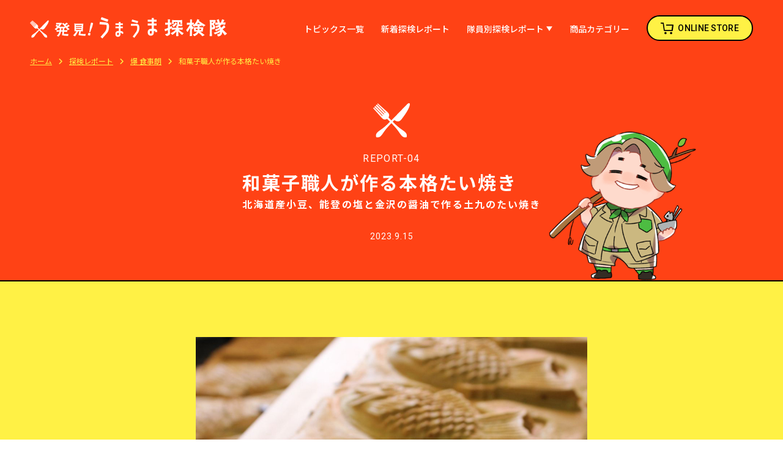

--- FILE ---
content_type: text/html; charset=UTF-8
request_url: https://umaumatankentai.com/report/81/
body_size: 8297
content:
<!DOCTYPE html>
<html lang="ja">
<head>
  <!-- Google Tag Manager -->
  <script>(function(w,d,s,l,i){w[l]=w[l]||[];w[l].push({'gtm.start':
  new Date().getTime(),event:'gtm.js'});var f=d.getElementsByTagName(s)[0],
  j=d.createElement(s),dl=l!='dataLayer'?'&l='+l:'';j.async=true;j.src=
  'https://www.googletagmanager.com/gtm.js?id='+i+dl;f.parentNode.insertBefore(j,f);
  })(window,document,'script','dataLayer','GTM-T9L3J2QG');</script>
  <!-- End Google Tag Manager -->
  <meta charset="UTF-8">
  <meta name="viewport" content="width=device-width, initial-scale=1">
  <link rel="shortcut icon" href="https://umaumatankentai.com/favicon.ico" />
  <link rel="preconnect" href="https://fonts.googleapis.com">
  <link rel="preconnect" href="https://fonts.gstatic.com" crossorigin>
  <link href="https://fonts.googleapis.com/css2?family=Noto+Sans+JP:wght@100;300;400;500;700;900&family=Sawarabi+Gothic&family=Roboto:wght@100;300;400;500;700;900&display=swap" rel="stylesheet">
  <meta name="description" content="「たい焼き工房 土九」では、イケメンマッチョが手際よくたい焼きを焼く。大きな鯛ののれんが目印。塩味が効いたあっつあつのあんこが特徴で、地元の塩と醤油を使用。10年の開業で地元食材と人材育成にこだわり、多くの若い職人を育てている。">
  <meta property="og:url" content="https://umaumatankentai.com/report/81/">
  <meta property="og:title" content="和菓子職人が作る本格たい焼き   | グルメマガジン「発見！うまうま探検隊」">
  <meta property="og:type" content="article" />
  <meta property="og:description" content="「たい焼き工房 土九」では、イケメンマッチョが手際よくたい焼きを焼く。大きな鯛ののれんが目印。塩味が効いたあっつあつのあんこが特徴で、地元の塩と醤油を使用。10年の開業で地元食材と人材育成にこだわり、多くの若い職人を育てている。">
  <meta property="og:image" content="https://umaumatankentai.com/wp/wp-content/uploads/2023/10/土九たい焼き_02.jpg">
  <meta name="twitter:image" content="https://umaumatankentai.com/wp/wp-content/uploads/2023/10/土九たい焼き_02.jpg">
  <meta name="twitter:card" content="summary_large_image" />
  <meta property="og:site_name" content="グルメマガジン「発見！うまうま探検隊」" />
  <meta property="og:locale" content="ja_JP" />
  <title>和菓子職人が作る本格たい焼き - 北海道産小豆、能登の塩と金沢の醤油で作る土九のたい焼き｜グルメマガジン「発見！うまうま探検隊」</title>
<meta name='robots' content='max-image-preview:large' />
	<style>img:is([sizes="auto" i], [sizes^="auto," i]) { contain-intrinsic-size: 3000px 1500px }</style>
	<link rel='stylesheet' id='wp-block-library-css' href='https://umaumatankentai.com/wp/wp-includes/css/dist/block-library/style.min.css?ver=6.8.3' type='text/css' media='all' />
<style id='global-styles-inline-css' type='text/css'>
:root{--wp--preset--aspect-ratio--square: 1;--wp--preset--aspect-ratio--4-3: 4/3;--wp--preset--aspect-ratio--3-4: 3/4;--wp--preset--aspect-ratio--3-2: 3/2;--wp--preset--aspect-ratio--2-3: 2/3;--wp--preset--aspect-ratio--16-9: 16/9;--wp--preset--aspect-ratio--9-16: 9/16;--wp--preset--color--black: #000000;--wp--preset--color--cyan-bluish-gray: #abb8c3;--wp--preset--color--white: #ffffff;--wp--preset--color--pale-pink: #f78da7;--wp--preset--color--vivid-red: #cf2e2e;--wp--preset--color--luminous-vivid-orange: #ff6900;--wp--preset--color--luminous-vivid-amber: #fcb900;--wp--preset--color--light-green-cyan: #7bdcb5;--wp--preset--color--vivid-green-cyan: #00d084;--wp--preset--color--pale-cyan-blue: #8ed1fc;--wp--preset--color--vivid-cyan-blue: #0693e3;--wp--preset--color--vivid-purple: #9b51e0;--wp--preset--color--strong-magenta: #a156b4;--wp--preset--color--very-dark-grey: rgb(131, 12, 8);--wp--preset--gradient--vivid-cyan-blue-to-vivid-purple: linear-gradient(135deg,rgba(6,147,227,1) 0%,rgb(155,81,224) 100%);--wp--preset--gradient--light-green-cyan-to-vivid-green-cyan: linear-gradient(135deg,rgb(122,220,180) 0%,rgb(0,208,130) 100%);--wp--preset--gradient--luminous-vivid-amber-to-luminous-vivid-orange: linear-gradient(135deg,rgba(252,185,0,1) 0%,rgba(255,105,0,1) 100%);--wp--preset--gradient--luminous-vivid-orange-to-vivid-red: linear-gradient(135deg,rgba(255,105,0,1) 0%,rgb(207,46,46) 100%);--wp--preset--gradient--very-light-gray-to-cyan-bluish-gray: linear-gradient(135deg,rgb(238,238,238) 0%,rgb(169,184,195) 100%);--wp--preset--gradient--cool-to-warm-spectrum: linear-gradient(135deg,rgb(74,234,220) 0%,rgb(151,120,209) 20%,rgb(207,42,186) 40%,rgb(238,44,130) 60%,rgb(251,105,98) 80%,rgb(254,248,76) 100%);--wp--preset--gradient--blush-light-purple: linear-gradient(135deg,rgb(255,206,236) 0%,rgb(152,150,240) 100%);--wp--preset--gradient--blush-bordeaux: linear-gradient(135deg,rgb(254,205,165) 0%,rgb(254,45,45) 50%,rgb(107,0,62) 100%);--wp--preset--gradient--luminous-dusk: linear-gradient(135deg,rgb(255,203,112) 0%,rgb(199,81,192) 50%,rgb(65,88,208) 100%);--wp--preset--gradient--pale-ocean: linear-gradient(135deg,rgb(255,245,203) 0%,rgb(182,227,212) 50%,rgb(51,167,181) 100%);--wp--preset--gradient--electric-grass: linear-gradient(135deg,rgb(202,248,128) 0%,rgb(113,206,126) 100%);--wp--preset--gradient--midnight: linear-gradient(135deg,rgb(2,3,129) 0%,rgb(40,116,252) 100%);--wp--preset--font-size--small: 13px;--wp--preset--font-size--medium: 20px;--wp--preset--font-size--large: 36px;--wp--preset--font-size--x-large: 46;--wp--preset--font-size--big: 32;--wp--preset--font-family--system-font: -apple-system,BlinkMacSystemFont,"Segoe UI",Roboto,Oxygen-Sans,Ubuntu,Cantarell, "Helvetica Neue",sans-serif;--wp--preset--font-family--helvetica-arial: Helvetica Neue, Helvetica, Arial, sans-serif;--wp--preset--spacing--20: 0.44rem;--wp--preset--spacing--30: 0.67rem;--wp--preset--spacing--40: 1rem;--wp--preset--spacing--50: 1.5rem;--wp--preset--spacing--60: 2rem;--wp--preset--spacing--70: 3.38rem;--wp--preset--spacing--80: 5.06rem;--wp--preset--shadow--natural: 6px 6px 9px rgba(0, 0, 0, 0.2);--wp--preset--shadow--deep: 12px 12px 50px rgba(0, 0, 0, 0.4);--wp--preset--shadow--sharp: 6px 6px 0px rgba(0, 0, 0, 0.2);--wp--preset--shadow--outlined: 6px 6px 0px -3px rgba(255, 255, 255, 1), 6px 6px rgba(0, 0, 0, 1);--wp--preset--shadow--crisp: 6px 6px 0px rgba(0, 0, 0, 1);}:where(body) { margin: 0; }.wp-site-blocks > .alignleft { float: left; margin-right: 2em; }.wp-site-blocks > .alignright { float: right; margin-left: 2em; }.wp-site-blocks > .aligncenter { justify-content: center; margin-left: auto; margin-right: auto; }:where(.is-layout-flex){gap: 0.5em;}:where(.is-layout-grid){gap: 0.5em;}.is-layout-flow > .alignleft{float: left;margin-inline-start: 0;margin-inline-end: 2em;}.is-layout-flow > .alignright{float: right;margin-inline-start: 2em;margin-inline-end: 0;}.is-layout-flow > .aligncenter{margin-left: auto !important;margin-right: auto !important;}.is-layout-constrained > .alignleft{float: left;margin-inline-start: 0;margin-inline-end: 2em;}.is-layout-constrained > .alignright{float: right;margin-inline-start: 2em;margin-inline-end: 0;}.is-layout-constrained > .aligncenter{margin-left: auto !important;margin-right: auto !important;}.is-layout-constrained > :where(:not(.alignleft):not(.alignright):not(.alignfull)){margin-left: auto !important;margin-right: auto !important;}body .is-layout-flex{display: flex;}.is-layout-flex{flex-wrap: wrap;align-items: center;}.is-layout-flex > :is(*, div){margin: 0;}body .is-layout-grid{display: grid;}.is-layout-grid > :is(*, div){margin: 0;}body{padding-top: 0px;padding-right: 0px;padding-bottom: 0px;padding-left: 0px;}a:where(:not(.wp-element-button)){text-decoration: underline;}:root :where(.wp-element-button, .wp-block-button__link){background-color: #32373c;border-width: 0;color: #fff;font-family: inherit;font-size: inherit;line-height: inherit;padding: calc(0.667em + 2px) calc(1.333em + 2px);text-decoration: none;}.has-black-color{color: var(--wp--preset--color--black) !important;}.has-cyan-bluish-gray-color{color: var(--wp--preset--color--cyan-bluish-gray) !important;}.has-white-color{color: var(--wp--preset--color--white) !important;}.has-pale-pink-color{color: var(--wp--preset--color--pale-pink) !important;}.has-vivid-red-color{color: var(--wp--preset--color--vivid-red) !important;}.has-luminous-vivid-orange-color{color: var(--wp--preset--color--luminous-vivid-orange) !important;}.has-luminous-vivid-amber-color{color: var(--wp--preset--color--luminous-vivid-amber) !important;}.has-light-green-cyan-color{color: var(--wp--preset--color--light-green-cyan) !important;}.has-vivid-green-cyan-color{color: var(--wp--preset--color--vivid-green-cyan) !important;}.has-pale-cyan-blue-color{color: var(--wp--preset--color--pale-cyan-blue) !important;}.has-vivid-cyan-blue-color{color: var(--wp--preset--color--vivid-cyan-blue) !important;}.has-vivid-purple-color{color: var(--wp--preset--color--vivid-purple) !important;}.has-strong-magenta-color{color: var(--wp--preset--color--strong-magenta) !important;}.has-very-dark-grey-color{color: var(--wp--preset--color--very-dark-grey) !important;}.has-black-background-color{background-color: var(--wp--preset--color--black) !important;}.has-cyan-bluish-gray-background-color{background-color: var(--wp--preset--color--cyan-bluish-gray) !important;}.has-white-background-color{background-color: var(--wp--preset--color--white) !important;}.has-pale-pink-background-color{background-color: var(--wp--preset--color--pale-pink) !important;}.has-vivid-red-background-color{background-color: var(--wp--preset--color--vivid-red) !important;}.has-luminous-vivid-orange-background-color{background-color: var(--wp--preset--color--luminous-vivid-orange) !important;}.has-luminous-vivid-amber-background-color{background-color: var(--wp--preset--color--luminous-vivid-amber) !important;}.has-light-green-cyan-background-color{background-color: var(--wp--preset--color--light-green-cyan) !important;}.has-vivid-green-cyan-background-color{background-color: var(--wp--preset--color--vivid-green-cyan) !important;}.has-pale-cyan-blue-background-color{background-color: var(--wp--preset--color--pale-cyan-blue) !important;}.has-vivid-cyan-blue-background-color{background-color: var(--wp--preset--color--vivid-cyan-blue) !important;}.has-vivid-purple-background-color{background-color: var(--wp--preset--color--vivid-purple) !important;}.has-strong-magenta-background-color{background-color: var(--wp--preset--color--strong-magenta) !important;}.has-very-dark-grey-background-color{background-color: var(--wp--preset--color--very-dark-grey) !important;}.has-black-border-color{border-color: var(--wp--preset--color--black) !important;}.has-cyan-bluish-gray-border-color{border-color: var(--wp--preset--color--cyan-bluish-gray) !important;}.has-white-border-color{border-color: var(--wp--preset--color--white) !important;}.has-pale-pink-border-color{border-color: var(--wp--preset--color--pale-pink) !important;}.has-vivid-red-border-color{border-color: var(--wp--preset--color--vivid-red) !important;}.has-luminous-vivid-orange-border-color{border-color: var(--wp--preset--color--luminous-vivid-orange) !important;}.has-luminous-vivid-amber-border-color{border-color: var(--wp--preset--color--luminous-vivid-amber) !important;}.has-light-green-cyan-border-color{border-color: var(--wp--preset--color--light-green-cyan) !important;}.has-vivid-green-cyan-border-color{border-color: var(--wp--preset--color--vivid-green-cyan) !important;}.has-pale-cyan-blue-border-color{border-color: var(--wp--preset--color--pale-cyan-blue) !important;}.has-vivid-cyan-blue-border-color{border-color: var(--wp--preset--color--vivid-cyan-blue) !important;}.has-vivid-purple-border-color{border-color: var(--wp--preset--color--vivid-purple) !important;}.has-strong-magenta-border-color{border-color: var(--wp--preset--color--strong-magenta) !important;}.has-very-dark-grey-border-color{border-color: var(--wp--preset--color--very-dark-grey) !important;}.has-vivid-cyan-blue-to-vivid-purple-gradient-background{background: var(--wp--preset--gradient--vivid-cyan-blue-to-vivid-purple) !important;}.has-light-green-cyan-to-vivid-green-cyan-gradient-background{background: var(--wp--preset--gradient--light-green-cyan-to-vivid-green-cyan) !important;}.has-luminous-vivid-amber-to-luminous-vivid-orange-gradient-background{background: var(--wp--preset--gradient--luminous-vivid-amber-to-luminous-vivid-orange) !important;}.has-luminous-vivid-orange-to-vivid-red-gradient-background{background: var(--wp--preset--gradient--luminous-vivid-orange-to-vivid-red) !important;}.has-very-light-gray-to-cyan-bluish-gray-gradient-background{background: var(--wp--preset--gradient--very-light-gray-to-cyan-bluish-gray) !important;}.has-cool-to-warm-spectrum-gradient-background{background: var(--wp--preset--gradient--cool-to-warm-spectrum) !important;}.has-blush-light-purple-gradient-background{background: var(--wp--preset--gradient--blush-light-purple) !important;}.has-blush-bordeaux-gradient-background{background: var(--wp--preset--gradient--blush-bordeaux) !important;}.has-luminous-dusk-gradient-background{background: var(--wp--preset--gradient--luminous-dusk) !important;}.has-pale-ocean-gradient-background{background: var(--wp--preset--gradient--pale-ocean) !important;}.has-electric-grass-gradient-background{background: var(--wp--preset--gradient--electric-grass) !important;}.has-midnight-gradient-background{background: var(--wp--preset--gradient--midnight) !important;}.has-small-font-size{font-size: var(--wp--preset--font-size--small) !important;}.has-medium-font-size{font-size: var(--wp--preset--font-size--medium) !important;}.has-large-font-size{font-size: var(--wp--preset--font-size--large) !important;}.has-x-large-font-size{font-size: var(--wp--preset--font-size--x-large) !important;}.has-big-font-size{font-size: var(--wp--preset--font-size--big) !important;}.has-system-font-font-family{font-family: var(--wp--preset--font-family--system-font) !important;}.has-helvetica-arial-font-family{font-family: var(--wp--preset--font-family--helvetica-arial) !important;}
:where(.wp-block-post-template.is-layout-flex){gap: 1.25em;}:where(.wp-block-post-template.is-layout-grid){gap: 1.25em;}
:where(.wp-block-columns.is-layout-flex){gap: 2em;}:where(.wp-block-columns.is-layout-grid){gap: 2em;}
:root :where(.wp-block-pullquote){font-size: 1.5em;line-height: 1.6;}
</style>
<link rel='stylesheet' id='flexible-table-block-css' href='https://umaumatankentai.com/wp/wp-content/plugins/flexible-table-block/build/style-index.css?ver=1762408253' type='text/css' media='all' />
<style id='flexible-table-block-inline-css' type='text/css'>
.wp-block-flexible-table-block-table.wp-block-flexible-table-block-table>table{width:100%;max-width:100%;border-collapse:collapse;}.wp-block-flexible-table-block-table.wp-block-flexible-table-block-table.is-style-stripes tbody tr:nth-child(odd) th{background-color:#f0f0f1;}.wp-block-flexible-table-block-table.wp-block-flexible-table-block-table.is-style-stripes tbody tr:nth-child(odd) td{background-color:#f0f0f1;}.wp-block-flexible-table-block-table.wp-block-flexible-table-block-table.is-style-stripes tbody tr:nth-child(even) th{background-color:#ffffff;}.wp-block-flexible-table-block-table.wp-block-flexible-table-block-table.is-style-stripes tbody tr:nth-child(even) td{background-color:#ffffff;}.wp-block-flexible-table-block-table.wp-block-flexible-table-block-table>table tr th,.wp-block-flexible-table-block-table.wp-block-flexible-table-block-table>table tr td{padding:0.5em;border-width:1px;border-style:solid;border-color:#000000;text-align:left;vertical-align:middle;}.wp-block-flexible-table-block-table.wp-block-flexible-table-block-table>table tr th{background-color:#f0f0f1;}.wp-block-flexible-table-block-table.wp-block-flexible-table-block-table>table tr td{background-color:#ffffff;}@media screen and (min-width:769px){.wp-block-flexible-table-block-table.is-scroll-on-pc{overflow-x:scroll;}.wp-block-flexible-table-block-table.is-scroll-on-pc table{max-width:none;align-self:self-start;}}@media screen and (max-width:768px){.wp-block-flexible-table-block-table.is-scroll-on-mobile{overflow-x:scroll;}.wp-block-flexible-table-block-table.is-scroll-on-mobile table{max-width:none;align-self:self-start;}.wp-block-flexible-table-block-table table.is-stacked-on-mobile th,.wp-block-flexible-table-block-table table.is-stacked-on-mobile td{width:100%!important;display:block;}}
</style>
<link rel='stylesheet' id='fontawesome-css' href='https://cdnjs.cloudflare.com/ajax/libs/font-awesome/6.4.2/css/all.min.css?ver=6.4.2' type='text/css' media='all' />
<link rel='stylesheet' id='slick-css' href='https://cdnjs.cloudflare.com/ajax/libs/slick-carousel/1.9.0/slick.min.css?ver=1.9.0' type='text/css' media='all' />
<link rel='stylesheet' id='slick-theme-css' href='https://cdnjs.cloudflare.com/ajax/libs/slick-carousel/1.9.0/slick-theme.min.css?ver=1.9.0' type='text/css' media='all' />
<link rel='stylesheet' id='uma-css' href='https://umaumatankentai.com/wp/wp-content/themes/umauma/style.css?ver=2024112952931' type='text/css' media='all' />
<script type="text/javascript" src="https://umaumatankentai.com/wp/wp-includes/js/jquery/jquery.min.js?ver=3.7.1" id="jquery-core-js"></script>
<script type="text/javascript" src="https://umaumatankentai.com/wp/wp-includes/js/jquery/jquery-migrate.min.js?ver=3.4.1" id="jquery-migrate-js"></script>
</head>

<body class="wp-singular report-template-default single single-report postid-81 wp-theme-umauma anc-other">
<!-- Google Tag Manager (noscript) -->
<noscript><iframe src="https://www.googletagmanager.com/ns.html?id=GTM-T9L3J2QG"
height="0" width="0" style="display:none;visibility:hidden"></iframe></noscript>
<!-- End Google Tag Manager (noscript) -->


<div id="page" class="site">
  <header class="site-header">
    <div class="site-name">
      <div class="site-title">
        <a href="https://umaumatankentai.com">
        <img class="head-name svg-img" src="https://umaumatankentai.com/wp/wp-content/themes/umauma/assets/images/common/logo_name.svg" alt="グルメマガジン「発見！うまうま探検隊」">
        </a>
      </div>
      <div class="nv-btn">
        <img class="svg-img mb-open" src="https://umaumatankentai.com/wp/wp-content/themes/umauma/assets/images/common/mb_open.svg" alt="">
        <img class="svg-img mb-close" src="https://umaumatankentai.com/wp/wp-content/themes/umauma/assets/images/common/mb_close.svg" alt="">
      </div>
    </div>
    <nav class="head-nav">
<ul class="head-nav-list">
<li class="formb menu-item menu-item-type-custom menu-item-object-custom menu-item-home menu-item-171"><a href="https://umaumatankentai.com/">HOME</a></li>
<li class="menu-item menu-item-type-taxonomy menu-item-object-category menu-item-37"><a href="https://umaumatankentai.com/topics/">トピックス一覧</a></li>
<li class="menu-item menu-item-type-custom menu-item-object-custom menu-item-35"><a href="https://umaumatankentai.com/report">新着探検レポート</a></li>
<li class="menu-item menu-item-type-post_type menu-item-object-page menu-item-has-children menu-item-36"><a href="https://umaumatankentai.com/members/">隊員別探検レポート</a>
<ul class="sub-menu">
	<li class="menu-item menu-item-type-taxonomy menu-item-object-member menu-item-73"><a href="https://umaumatankentai.com/member/nonda_kureo/">飲んだ クレ男</a></li>
	<li class="menu-item menu-item-type-taxonomy menu-item-object-member menu-item-75"><a href="https://umaumatankentai.com/member/bocchi_meshitaro/">ぼっち 飯太朗</a></li>
	<li class="menu-item menu-item-type-taxonomy menu-item-object-member current-report-ancestor current-menu-parent current-report-parent menu-item-74"><a href="https://umaumatankentai.com/member/baku_shokujiro/">爆 食事朗</a></li>
	<li class="menu-item menu-item-type-taxonomy menu-item-object-member menu-item-76"><a href="https://umaumatankentai.com/member/hiki_shimeko/">ヒキ シメ子</a></li>
</ul>
</li>
<li class="menu-item menu-item-type-post_type menu-item-object-page menu-item-47"><a href="https://umaumatankentai.com/items/">商品カテゴリー</a></li>
<li class="nav-online menu-item menu-item-type-custom menu-item-object-custom menu-item-39"><a target="_blank" href="https://shop.umaumatankentai.com">ONLINE STORE</a></li>
</ul>
</nav>
  </header>

  <div id="content" class="site-content">
        <div class="breadcrumbs">
      <!-- Breadcrumb NavXT 7.4.1 -->
<span property="itemListElement" typeof="ListItem"><a property="item" typeof="WebPage" title="グルメマガジン「発見！うまうま探検隊」へ移動する" href="https://umaumatankentai.com" class="home" ><span property="name">ホーム</span></a><meta property="position" content="1"></span> <i class="fa-solid fa-angle-right"></i> <span property="itemListElement" typeof="ListItem"><a property="item" typeof="WebPage" title="探検レポートへ移動する" href="https://umaumatankentai.com/report/" class="archive post-report-archive" ><span property="name">探検レポート</span></a><meta property="position" content="2"></span> <i class="fa-solid fa-angle-right"></i> <span property="itemListElement" typeof="ListItem"><a property="item" typeof="WebPage" title="Go to the 爆 食事朗 隊員 archives." href="https://umaumatankentai.com/member/baku_shokujiro/" class="taxonomy member" ><span property="name">爆 食事朗</span></a><meta property="position" content="3"></span> <i class="fa-solid fa-angle-right"></i> <span property="itemListElement" typeof="ListItem"><span property="name" class="post post-report current-item">和菓子職人が作る本格たい焼き</span><meta property="url" content="https://umaumatankentai.com/report/81/"><meta property="position" content="4"></span>
    </div>
    
<article class="post-81 report type-report status-publish has-post-thumbnail hentry member-baku_shokujiro genre-dessert">
  <header class="entry-header">
    <div class="head-inner">
      <img class="title-icon svg-img" src="https://umaumatankentai.com/wp/wp-content/themes/umauma/assets/images/title/icon.svg" alt="">
      <div class="report-number">REPORT-04</div>
<h1 class="entry-title">和菓子職人が作る本格たい焼き<span>北海道産小豆、能登の塩と金沢の醤油で作る土九のたい焼き</span></h1>
<div class="report-meta">2023.9.15</div>
    </div>
    <img class="ofi-cover" src="https://umaumatankentai.com/wp/wp-content/themes/umauma/assets/images/members/baku_shokujiro.png" alt="">
  </header><!-- .entry-header -->

  <div class="entry-content">
    <div class="innerbox">
      <img width="1000" height="1000" src="https://umaumatankentai.com/wp/wp-content/uploads/2023/10/土九たい焼き_02.jpg" class="attachment-post-thumbnail size-post-thumbnail wp-post-image" alt="" decoding="async" fetchpriority="high" />

<h2 class="wp-block-heading">＜お待たせしました～　僕を食べてくださいなぁ～＞</h2>



<p>みんな食ってるかい？</p>



<p>おいら爆食事朗。なんかさっきからめちゃ良い匂いがするんだ。おいらの鼻がピクピク道案内してくれたぜ。</p>



<p>これか！でっかい鯛ののれんがある店「たい焼き工房 土九」！ここから甘―くて香ばしいー匂いがしてきたんだな。</p>



<figure class="wp-block-image size-large"><a href="https://shop.umaumatankentai.com/view/item/000000000092?category_page_id=ct10" target="_blank" rel="noreferrer noopener"><img decoding="async" width="1024" height="683" src="https://umaumatankentai.com/wp/wp-content/uploads/2023/10/IMG_2020-1024x683.jpg" alt="" class="wp-image-258"/></a></figure>



<div class="wp-block-group item-info is-layout-flow wp-block-group-is-layout-flow">
<p><a href="https://shop.umaumatankentai.com/view/item/000000000092?category_page_id=tuchiku" target="_blank" rel="noreferrer noopener">お買い物はこっからだよ</a></p>
</div>



<p>鯛は鯛でも、たい焼きだったぜ。白ごはんとは合いそうもないけど、めちゃくちゃ旨そうな匂いだ。店に入るとイケメンマッチョがたい焼きを手際よく焼いていた。このイケメンマッチョ、元々は和菓子職人だったらしい。</p>



<p>一口食べると、でかい羽根がカリカリの生地で、塩味がほんのり効いたあっつあつのあんこ。隠し味の奥能登の塩と大野醤油が使われていると説明されている。普通のたい焼きより、味が単調じゃなく深いのはこのせいか。</p>



<p>イケメンマッチョに話しかけると意外と答えてくれた。開業して10年。地元の食材にこだわって、人材育成にも力を入れているそうだ。若い職人さんを何人も育て、独立させている、人望があるイケメンマッチョ兄貴だった<strong>。</strong></p>



<figure class="wp-block-image size-large"><a href="https://shop.umaumatankentai.com/view/category/tuchiku" target="_blank" rel="noreferrer noopener"><img decoding="async" width="1024" height="768" src="https://umaumatankentai.com/wp/wp-content/uploads/2023/11/IMG_0955-1024x768.jpg" alt="" class="wp-image-266"/></a></figure>



<h2 class="wp-block-heading">＜やばい！何個いっちまうんだ＞</h2>



<p>「もう1個ください！」</p>



<p>「もう一個ください！」</p>



<p>一瞬で5個食っちまった。でも棚を見ると、カスタード、抹茶クリーム、アイス入りたい焼きも焼き上がってる。もちろん全種類いってやるぜ。秋には、さつまいもや、栗あんもあるらしい。絶対コンプリートだ！家で待ってる子どもたち待ってろよ。オーブントースターで温めたら、焼き立ての味だぜ！</p>



<p>「お土産に50個ください！」</p>



<div class="wp-block-group item-info is-layout-flow wp-block-group-is-layout-flow">
<p><a href="https://shop.umaumatankentai.com/view/item/000000000092?category_page_id=tuchiku" target="_blank" rel="noreferrer noopener">お買い物はこっからだよ</a></p>
</div>



<figure class="wp-block-image size-large"><a href="https://shop.umaumatankentai.com/view/item/000000000092?category_page_id=ct10" target="_blank" rel="noreferrer noopener"><img loading="lazy" decoding="async" width="1024" height="683" src="https://umaumatankentai.com/wp/wp-content/uploads/2023/10/81-4-1024x683.jpg" alt="" class="wp-image-95"/></a></figure>



<figure class="wp-block-image size-large"><a href="https://shop.umaumatankentai.com/view/item/000000000092?category_page_id=ct10" target="_blank" rel="noreferrer noopener"><img loading="lazy" decoding="async" width="1024" height="683" src="https://umaumatankentai.com/wp/wp-content/uploads/2023/10/81-5-1024x683.jpg" alt="" class="wp-image-94"/></a></figure>



<p></p>

    </div>
    <div class="item-info">
      <p class="item">≪たいやき工房 土九≫金沢たい焼き 10個入セット／税込2,160円</p>
 <p><a class="button buy" href="https://shop.umaumatankentai.com/view/item/000000000092?category_page_id=tuchiku" target="_blank">こだわりのたい焼きを食べてみたい方はこっからだよ</a></p>
    </div>
    <div class="member-info">
      <img class="ofi-cover" src="https://umaumatankentai.com/wp/wp-content/themes/umauma/assets/images/common/icon_baku_shokujiro.png" alt="">
      <div>
        <p class="write">このレポートを書いたのは…</p>
        <p class="name">爆 食事朗<span>ばく しょくじろう</span></p>
        <p class="description">おらって、
常に腹ぐぅ～ぐぅ～腹ペコ。
グルメに関してはアンテナ高いよ！
いい匂いがすると、もう～お店の中にいるよ。
瞬間移動レベルだよ。
グルメ界のぐぅ～ぐぅ～バクモです。</p>
        <p class="more"><a href="https://umaumatankentai.com/member/baku_shokujiro/">その他の記事を読む</a> <i class="fa-solid fa-angle-right"></i></p>
      </div>
    </div>
  </div>
</article>

  </div><!-- .site-content -->

  <div class="pagetop">
    <img class="svg-img" src="https://umaumatankentai.com/wp/wp-content/themes/umauma/assets/images/common/pagetop.svg" alt="pagetop">
  </div>
  <footer class="site-footer">
    <div class="foot-inner">
      <div class="site-info">
        <h2>
          <a href="https://umaumatankentai.com">
            <img class="foot-name svg-img" src="https://umaumatankentai.com/wp/wp-content/themes/umauma/assets/images/common/logo_name.svg" alt="グルメマガジン「発見！うまうま探検隊」">
          </a>
        </h2>
                <p class="insta"><a class="btn" href="https://www.instagram.com/umauma_tankentai/" target="_blank"><img class="svg-img" src="https://umaumatankentai.com/wp/wp-content/themes/umauma/assets/images/common/logo_instagram.svg" alt=""> Instagram</a></p>
                      </div><!-- .site-info -->
      <div class="site-link">
      <nav class="foot-nav-list">
<ul class="foot-nav">
<li class="formb menu-item menu-item-type-custom menu-item-object-custom menu-item-home menu-item-171"><a href="https://umaumatankentai.com/">HOME</a></li>
<li class="menu-item menu-item-type-taxonomy menu-item-object-category menu-item-37"><a href="https://umaumatankentai.com/topics/">トピックス一覧</a></li>
<li class="menu-item menu-item-type-custom menu-item-object-custom menu-item-35"><a href="https://umaumatankentai.com/report">新着探検レポート</a></li>
<li class="menu-item menu-item-type-post_type menu-item-object-page menu-item-has-children menu-item-36"><a href="https://umaumatankentai.com/members/">隊員別探検レポート</a>
<ul class="sub-menu">
	<li class="menu-item menu-item-type-taxonomy menu-item-object-member menu-item-73"><a href="https://umaumatankentai.com/member/nonda_kureo/">飲んだ クレ男</a></li>
	<li class="menu-item menu-item-type-taxonomy menu-item-object-member menu-item-75"><a href="https://umaumatankentai.com/member/bocchi_meshitaro/">ぼっち 飯太朗</a></li>
	<li class="menu-item menu-item-type-taxonomy menu-item-object-member current-report-ancestor current-menu-parent current-report-parent menu-item-74"><a href="https://umaumatankentai.com/member/baku_shokujiro/">爆 食事朗</a></li>
	<li class="menu-item menu-item-type-taxonomy menu-item-object-member menu-item-76"><a href="https://umaumatankentai.com/member/hiki_shimeko/">ヒキ シメ子</a></li>
</ul>
</li>
<li class="menu-item menu-item-type-post_type menu-item-object-page menu-item-47"><a href="https://umaumatankentai.com/items/">商品カテゴリー</a></li>
<li class="nav-online menu-item menu-item-type-custom menu-item-object-custom menu-item-39"><a target="_blank" href="https://shop.umaumatankentai.com">ONLINE STORE</a></li>
</ul>
</nav>
<nav class="foot-link-list">
<ul class="foot-link">
<li class="menu-item menu-item-type-custom menu-item-object-custom menu-item-40"><a target="_blank" href="https://www.notoinsatu.co.jp/company/privacy/">個人情報保護ポリシー</a></li>
<li class="menu-item menu-item-type-custom menu-item-object-custom menu-item-41"><a target="_blank" href="https://www.notoinsatu.co.jp/">運営会社</a></li>
<li class="menu-item menu-item-type-custom menu-item-object-custom menu-item-43"><a href="https://shop.umaumatankentai.com">お問い合わせ</a></li>
</ul>
</nav>
      </div><!-- .site-link -->
          </div>
    <div class="copyright">© 2023 発見！うまうま探検隊</div>
  </footer><!-- .site-footer -->
</div><!-- #page -->

<script type="speculationrules">
{"prefetch":[{"source":"document","where":{"and":[{"href_matches":"\/*"},{"not":{"href_matches":["\/wp\/wp-*.php","\/wp\/wp-admin\/*","\/wp\/wp-content\/uploads\/*","\/wp\/wp-content\/*","\/wp\/wp-content\/plugins\/*","\/wp\/wp-content\/themes\/umauma\/*","\/*\\?(.+)"]}},{"not":{"selector_matches":"a[rel~=\"nofollow\"]"}},{"not":{"selector_matches":".no-prefetch, .no-prefetch a"}}]},"eagerness":"conservative"}]}
</script>
<script type="text/javascript" src="https://cdnjs.cloudflare.com/ajax/libs/slick-carousel/1.9.0/slick.min.js?ver=1.9.0" id="slick-js"></script>
<script type="text/javascript" src="https://umaumatankentai.com/wp/wp-content/themes/umauma/assets/js/delighters.js?ver=202202" id="delighters-js"></script>
<script type="text/javascript" src="https://cdnjs.cloudflare.com/ajax/libs/object-fit-images/3.2.4/ofi.min.js?ver=3.2.4" id="object-fit-images-js"></script>
<script type="text/javascript" src="https://cdn.jsdelivr.net/npm/desvg@1.0.2/desvg.min.js?ver=1.0.2" id="deSVG-js"></script>
<script type="text/javascript" src="https://umaumatankentai.com/wp/wp-content/themes/umauma/assets/js/uma.js?ver=202309" id="uma-js"></script>

<script>

  jQuery(function(){
    objectFitImages('img.ofi-contain, img.ofi-cover');
  });

  window.addEventListener('load', function(){
    deSVG('.svg-img', true);
  });
</script>
</body>
</html>


--- FILE ---
content_type: text/css
request_url: https://umaumatankentai.com/wp/wp-content/themes/umauma/style.css?ver=2024112952931
body_size: 16710
content:
/*!
Theme Name: 発見！うまうま探検隊
Theme URI: https://umaumatankentai.com/
Description: 自社ECテーマ
*//*! normalize.css v8.0.1 | MIT License | github.com/necolas/normalize.css */html{line-height:1.15;-webkit-text-size-adjust:100%}body{margin:0}main{display:block}h1{font-size:2em;margin:.67em 0}hr{-webkit-box-sizing:content-box;box-sizing:content-box;height:0;overflow:visible}pre{font-family:monospace;font-size:1em}a{background-color:rgba(0,0,0,0);text-decoration-thickness:1px}abbr[title]{border-bottom:none;text-decoration:underline;text-decoration-style:dotted}b,strong{font-weight:bolder}code,kbd,samp{font-family:monospace;font-size:1em}small{font-size:80%}sub,sup{font-size:75%;line-height:0;position:relative;vertical-align:baseline}sub{bottom:-0.25em}sup{top:-0.5em}img{border-style:none}button,input,optgroup,select,textarea{font-family:inherit;font-size:100%;line-height:1.15;margin:0}button,input{overflow:visible}button,select{text-transform:none}button,[type=button],[type=reset],[type=submit]{-webkit-appearance:button}button::-moz-focus-inner,[type=button]::-moz-focus-inner,[type=reset]::-moz-focus-inner,[type=submit]::-moz-focus-inner{border-style:none;padding:0}button:-moz-focusring,[type=button]:-moz-focusring,[type=reset]:-moz-focusring,[type=submit]:-moz-focusring{outline:1px dotted ButtonText}fieldset{padding:.35em .75em .625em}legend{-webkit-box-sizing:border-box;box-sizing:border-box;color:inherit;display:table;max-width:100%;padding:0;white-space:normal}progress{vertical-align:baseline}textarea{overflow:auto}[type=checkbox],[type=radio]{-webkit-box-sizing:border-box;box-sizing:border-box;padding:0}[type=number]::-webkit-inner-spin-button,[type=number]::-webkit-outer-spin-button{height:auto}[type=search]{-webkit-appearance:textfield;outline-offset:-2px}[type=search]::-webkit-search-decoration{-webkit-appearance:none}::-webkit-file-upload-button{-webkit-appearance:button;font:inherit}details{display:block}summary{display:list-item}template{display:none}[hidden]{display:none}.ofi-cover{-o-object-fit:cover;object-fit:cover;-o-object-position:center center;object-position:center center;font-family:"object-fit: cover; object-position: center center;"}.ofi-contain{-o-object-fit:contain;object-fit:contain;-o-object-position:center center;object-position:center center;font-family:"object-fit: contain; object-position: center center;"}.ofi-none{-o-object-fit:none;object-fit:none;-o-object-position:center center;object-position:center center;font-family:"object-fit: none; object-position: center center;"}.colcount2{-webkit-column-count:2;-moz-column-count:2;column-count:2}@media screen and (max-width: 599px){.colcount2{-webkit-column-count:1;-moz-column-count:1;column-count:1}}.colcount3{-webkit-column-count:3;-moz-column-count:3;column-count:3}@media screen and (max-width: 599px){.colcount3{-webkit-column-count:1;-moz-column-count:1;column-count:1}}.childs a,.foot-link a,.page-content a,.entry-content a{display:-webkit-inline-box;display:-ms-inline-flexbox;display:inline-flex;-webkit-box-align:center;-ms-flex-align:center;align-items:center}.childs a::before,.childs a::after,.foot-link a::before,.foot-link a::after,.page-content a::before,.page-content a::after,.entry-content a::before,.entry-content a::after{padding:0 7px;color:#ff4215;font-size:85%;text-decoration:none !important;font-family:"Font Awesome 5 Free";font-weight:900}.site-link[target=_blank]:after,.entry-content a[target=_blank]:after{content:""}.file-link[href$=".pdf"]:after,.file-link[href*=".pdf#page="]:after,.entry-content a[href$=".pdf"]:after,.entry-content a[href*=".pdf#page="]:after{content:""}.file-link[href$=".doc"]:after,.file-link[href$=".docx"]:after,.entry-content a[href$=".doc"]:after,.entry-content a[href$=".docx"]:after{content:""}.file-link[href$=".xls"]:after,.file-link[href$=".xlsx"]:after,.entry-content a[href$=".xls"]:after,.entry-content a[href$=".xlsx"]:after{content:""}.entry-content a[href^="mailto:"]:before{content:""}.entry-content a[href^="tel:"]:before{content:""}.page-link:after,.site-in:after{content:""}.imagelink:after{background:none !important;content:"" !important;display:none !important;padding:0 !important}.columns{display:-webkit-box;display:-ms-flexbox;display:flex;-webkit-box-pack:justify;-ms-flex-pack:justify;justify-content:space-between;-ms-flex-wrap:wrap;flex-wrap:wrap;margin:42px auto;padding:0 !important;list-style:none}.columns:not(:last-child){margin-bottom:49px}.columns .column{margin-bottom:49px;width:47%}.columns .column3{margin-bottom:49px;width:65%}.columns .column4{margin-bottom:49px;width:73%}.columns .column5{margin-bottom:49px;width:78%}.columns .column-auto{margin-bottom:49px;width:auto}@media screen and (max-width: 599px){.columns{-webkit-box-orient:vertical;-webkit-box-direction:normal;-ms-flex-direction:column;flex-direction:column;margin:24px auto 0}.columns .column{margin-bottom:16px}.columns .column *:first-child{margin-top:0}.columns .column *:last-child{margin-bottom:0}.columns .column h3:last-child,.columns .column h4:last-child,.columns .column h5:last-child,.columns .column h6:last-child{margin-bottom:16px}}.columns.col3 .column{width:31%}.columns.col3::after{content:"";display:block;width:31%}.columns.col4 .column{width:23%}.columns.col4::before,.columns.col4::after{content:"";display:block;width:23%}.columns.col4::before{-webkit-box-ordinal-group:2;-ms-flex-order:1;order:1}.columns.col5 .column{width:18%}.columns .column *:first-child,.columns .column3 *:first-child,.columns .column4 *:first-child,.columns .column5 *:first-child,.columns .column-auto *:first-child{margin-top:0}.columns .column p:last-child,.columns .column ul:last-child,.columns .column ol:last-child,.columns .column dl:last-child,.columns .column table:last-child,.columns .column3 p:last-child,.columns .column3 ul:last-child,.columns .column3 ol:last-child,.columns .column3 dl:last-child,.columns .column3 table:last-child,.columns .column4 p:last-child,.columns .column4 ul:last-child,.columns .column4 ol:last-child,.columns .column4 dl:last-child,.columns .column4 table:last-child,.columns .column5 p:last-child,.columns .column5 ul:last-child,.columns .column5 ol:last-child,.columns .column5 dl:last-child,.columns .column5 table:last-child,.columns .column-auto p:last-child,.columns .column-auto ul:last-child,.columns .column-auto ol:last-child,.columns .column-auto dl:last-child,.columns .column-auto table:last-child{margin-bottom:0}.columns .column h3:last-child,.columns .column h4:last-child,.columns .column h5:last-child,.columns .column h6:last-child,.columns .column3 h3:last-child,.columns .column3 h4:last-child,.columns .column3 h5:last-child,.columns .column3 h6:last-child,.columns .column4 h3:last-child,.columns .column4 h4:last-child,.columns .column4 h5:last-child,.columns .column4 h6:last-child,.columns .column5 h3:last-child,.columns .column5 h4:last-child,.columns .column5 h5:last-child,.columns .column5 h6:last-child,.columns .column-auto h3:last-child,.columns .column-auto h4:last-child,.columns .column-auto h5:last-child,.columns .column-auto h6:last-child{margin:0 0 14px}@media screen and (max-width: 599px){.columns .column,.columns .column3,.columns .column4,.columns .column5,.columns .column-auto{width:100% !important;margin-bottom:16px !important;overflow:hidden}}.descript3 dt{width:3.5em}.descript3 dd{padding-left:5em}.descript4 dt{width:4.5em}.descript4 dd{padding-left:6em}.descript5 dt{width:5.5em}.descript5 dd{padding-left:7em}.descript6 dt{width:6.5em}.descript6 dd{padding-left:8em}.descript7 dt{width:7.5em}.descript7 dd{padding-left:9em}.descript8 dt{width:8.5em}.descript8 dd{padding-left:10em}.descript9 dt{width:9.5em}.descript9 dd{padding-left:11em}.descript10 dt{width:10.5em}.descript10 dd{padding-left:12em}.descript11 dt{width:11.5em}.descript11 dd{padding-left:13em}.descript12 dt{width:12.5em}.descript12 dd{padding-left:14em}.descript13 dt{width:13.5em}.descript13 dd{padding-left:15em}.descript14 dt{width:14.5em}.descript14 dd{padding-left:16em}.descript15 dt{width:15.5em}.descript15 dd{padding-left:17em}.descript16 dt{width:16.5em}.descript16 dd{padding-left:18em}.descript17 dt{width:17.5em}.descript17 dd{padding-left:19em}.descript18 dt{width:18.5em}.descript18 dd{padding-left:20em}.descript19 dt{width:19.5em}.descript19 dd{padding-left:21em}.descript20 dt{width:20.5em}.descript20 dd{padding-left:22em}.descript23 dt{width:23.5em}.descript23 dd{padding-left:25em}.descript25 dt{width:25.5em}.descript25 dd{padding-left:27em}.descript40 dt{width:40.5em}.descript40 dd{padding-left:42em}.descript3,.descript4,.descript5,.descript6,.descript7,.descript8,.descript9,.descript10,.descript11,.descript12,.descript13,.descript14,.descript15,.descript16,.descript17,.descript19,.descript20,.descript23,.descript25,.descript40{overflow:hidden}.descript3 dt,.descript4 dt,.descript5 dt,.descript6 dt,.descript7 dt,.descript8 dt,.descript9 dt,.descript10 dt,.descript11 dt,.descript12 dt,.descript13 dt,.descript14 dt,.descript15 dt,.descript16 dt,.descript17 dt,.descript19 dt,.descript20 dt,.descript23 dt,.descript25 dt,.descript40 dt{font-weight:600}.descript3 dd,.descript4 dd,.descript5 dd,.descript6 dd,.descript7 dd,.descript8 dd,.descript9 dd,.descript10 dd,.descript11 dd,.descript12 dd,.descript13 dd,.descript14 dd,.descript15 dd,.descript16 dd,.descript17 dd,.descript19 dd,.descript20 dd,.descript23 dd,.descript25 dd,.descript40 dd{margin:0 0 .5em}@media screen and (max-width: 599px){.descript3 dt,.descript4 dt,.descript5 dt,.descript6 dt,.descript7 dt,.descript8 dt,.descript9 dt,.descript10 dt,.descript11 dt,.descript12 dt,.descript13 dt,.descript14 dt,.descript15 dt,.descript16 dt,.descript17 dt,.descript19 dt,.descript20 dt,.descript23 dt,.descript25 dt,.descript40 dt{width:100%}.descript3 dd,.descript4 dd,.descript5 dd,.descript6 dd,.descript7 dd,.descript8 dd,.descript9 dd,.descript10 dd,.descript11 dd,.descript12 dd,.descript13 dd,.descript14 dd,.descript15 dd,.descript16 dd,.descript17 dd,.descript19 dd,.descript20 dd,.descript23 dd,.descript25 dd,.descript40 dd{overflow:hidden;width:100%;padding-left:0}.descript3 dd:last-child,.descript4 dd:last-child,.descript5 dd:last-child,.descript6 dd:last-child,.descript7 dd:last-child,.descript8 dd:last-child,.descript9 dd:last-child,.descript10 dd:last-child,.descript11 dd:last-child,.descript12 dd:last-child,.descript13 dd:last-child,.descript14 dd:last-child,.descript15 dd:last-child,.descript16 dd:last-child,.descript17 dd:last-child,.descript19 dd:last-child,.descript20 dd:last-child,.descript23 dd:last-child,.descript25 dd:last-child,.descript40 dd:last-child{margin-bottom:0 !important}.descript3 dd ul,.descript3 dd ol,.descript4 dd ul,.descript4 dd ol,.descript5 dd ul,.descript5 dd ol,.descript6 dd ul,.descript6 dd ol,.descript7 dd ul,.descript7 dd ol,.descript8 dd ul,.descript8 dd ol,.descript9 dd ul,.descript9 dd ol,.descript10 dd ul,.descript10 dd ol,.descript11 dd ul,.descript11 dd ol,.descript12 dd ul,.descript12 dd ol,.descript13 dd ul,.descript13 dd ol,.descript14 dd ul,.descript14 dd ol,.descript15 dd ul,.descript15 dd ol,.descript16 dd ul,.descript16 dd ol,.descript17 dd ul,.descript17 dd ol,.descript19 dd ul,.descript19 dd ol,.descript20 dd ul,.descript20 dd ol,.descript23 dd ul,.descript23 dd ol,.descript25 dd ul,.descript25 dd ol,.descript40 dd ul,.descript40 dd ol{overflow:hidden}}p.kome{padding-left:21px;position:relative}p.kome::before{display:block;position:absolute;left:0;content:"※";font-size:1.4rem;width:1em;height:1em;top:3px}p.kome.memo{padding-left:18px}p.kome.memo::before{font-size:1.2rem;top:1px}.notes{margin:14px 0;padding:21px;background:#eee;font-size:1.3rem}.notes .iconlist li::before,.notes .iconlist li::after{font-size:1.3rem}.anchor-box{margin:14px 0;padding:14px;border:3px solid #ddd;font-size:1.3rem;background-color:rgba(255,255,255,.8)}.anchor-box .iconlist li::before,.anchor-box .iconlist li::after{font-size:1.3rem}.attention{margin:28px 0;padding:35px;border:3px solid #ff4215}.explanation{margin:28px 0;padding:14px;border:5px solid #ff4215}.explain-bg{margin:28px 0;padding:35px;background-color:#fff;border-radius:28px}.notes h2:first-child,.notes h3:first-child,.notes h4:first-child,.notes h5:first-child,.anchor-box h2:first-child,.anchor-box h3:first-child,.anchor-box h4:first-child,.anchor-box h5:first-child,.attention h2:first-child,.attention h3:first-child,.attention h4:first-child,.attention h5:first-child,.explanation h2:first-child,.explanation h3:first-child,.explanation h4:first-child,.explanation h5:first-child,.explain-bg h2:first-child,.explain-bg h3:first-child,.explain-bg h4:first-child,.explain-bg h5:first-child{margin-top:0 !important}.notes p:last-child,.notes ul:last-child,.notes ol:last-child,.anchor-box p:last-child,.anchor-box ul:last-child,.anchor-box ol:last-child,.attention p:last-child,.attention ul:last-child,.attention ol:last-child,.explanation p:last-child,.explanation ul:last-child,.explanation ol:last-child,.explain-bg p:last-child,.explain-bg ul:last-child,.explain-bg ol:last-child{margin-bottom:0 !important}ul .notes,ul .anchor-box,ul .attention,ul .explanation,ul .explain-bg,ol .notes,ol .anchor-box,ol .attention,ol .explanation,ol .explain-bg{margin:.5em 0}.button{background-color:#000;border:2px solid #000;border-radius:100vh;color:#fff !important;font-size:1.4rem;font-weight:500;position:relative;display:-webkit-inline-box;display:-ms-inline-flexbox;display:inline-flex;-webkit-box-align:center;-ms-flex-align:center;align-items:center;-webkit-box-pack:center;-ms-flex-pack:center;justify-content:center;margin:35px auto;padding:10px 42px;cursor:pointer;vertical-align:middle;-webkit-transition:all .3s ease-out;transition:all .3s ease-out;text-decoration:none}.button:hover{background-color:#fff !important;border:2px solid #000;color:#000 !important}@media screen and (max-width: 599px){.button{padding:8px 24px}}.breadcrumbs{color:#fff145;font-size:1.2rem;line-height:1.5;padding:0 49px}.breadcrumbs i{margin:0 7px}.breadcrumbs a{color:#fff145;text-decoration:underline}.breadcrumbs a:visited{color:#fff145}@media screen and (max-width: 1100px){.breadcrumbs{padding:0 16px}}@media screen and (max-width: 599px){.breadcrumbs{font-size:1.1rem;height:auto;padding:8px 16px}}.pagenation{text-align:center;clear:both;font-size:1.4rem}.pager{margin:0;padding:0 !important;list-style:none;display:-webkit-box;display:-ms-flexbox;display:flex;-webkit-box-pack:center;-ms-flex-pack:center;justify-content:center;-ms-flex-wrap:wrap;flex-wrap:wrap}.pager li{margin:0 16px;padding:0}.pager li i{margin-right:21px}.pager li.prev-link i{margin-right:0;margin-left:21px}.pager li.prev-link a{padding:10px 28px 10px 14px}.pager li:before{display:none !important}.pager li:hover a{color:#000}.pager a{color:#fff;padding:10px 14px 10px 28px;text-decoration:none}.pager a:visited{color:#fff}@media screen and (max-width: 599px){.pager li{margin:8px}}.table-wrap{overflow-x:auto}@media screen and (max-width: 599px){.table-wrap{overflow-x:scroll;margin-bottom:8px;-webkit-overflow-scrolling:touch}.table-wrap table{margin-bottom:8px !important;white-space:nowrap}}.table-wrap::-webkit-scrollbar{height:3px}.table-wrap::-webkit-scrollbar-track{margin:0 2px;background:#ccc;border-radius:3px}.table-wrap::-webkit-scrollbar-thumb{border-radius:3px;background:#666}.op-btn{cursor:pointer;display:-webkit-box;display:-ms-flexbox;display:flex;-webkit-box-pack:justify;-ms-flex-pack:justify;justify-content:space-between}.op-btn::after{content:"＋"}.op-btn.op-ico::after{content:"−"}.op-cont{display:none}.forpc{display:block !important}@media screen and (max-width: 1023px){.forpc{display:none !important}}.formb{display:none !important}@media screen and (max-width: 1023px){.formb{display:block !important}}html{-webkit-box-sizing:border-box;box-sizing:border-box;font-size:62.5%}body{-webkit-font-smoothing:antialiased;-moz-osx-font-smoothing:grayscale;color:#111;font-family:"Noto Sans JP",sans-serif;font-weight:400;font-size:1.6rem;line-height:1.8;margin:0}@media screen and (max-width: 599px){body{font-size:1.4rem}}button,input,select,optgroup,textarea{color:#111;font-family:"Noto Sans JP",sans-serif;font-weight:400;line-height:1.8}.page-title,.post-title,.site-title,h1,h2,h3,h4,h5,h6{font-family:"Noto Sans JP",sans-serif;font-weight:500}h1.post-title,h1.entry-title,h1.page-title{font-size:2.6rem}@media screen and (max-width: 599px){h1.post-title,h1.entry-title,h1.page-title{font-size:2rem}}.site-title,h2{font-size:2.4rem}h3{font-size:2rem}h4{font-size:1.9rem}h5{font-size:1.8rem}h6{font-size:1.6rem}.entry-title,.page-title,blockquote{word-break:break-word;word-wrap:break-word}.site-description{font-family:"Noto Sans JP",sans-serif}@media screen and (max-width: 599px){.site-title,h2{font-size:1.8rem;line-height:1.5}h3{font-size:1.6rem}h4{font-size:1.4rem}h5{font-size:1.4rem}}p{-webkit-font-smoothing:antialiased;-moz-osx-font-smoothing:grayscale}dfn,cite,em,i{font-style:italic}html{-webkit-box-sizing:border-box;box-sizing:border-box}*,*:before,*:after{-webkit-box-sizing:inherit;box-sizing:inherit}body{background-color:#fff}h1,h2,h3,h4,h5,h6{clear:both;margin:35px 0}@media screen and (max-width: 599px){h1,h2,h3,h4,h5,h6{margin:16px 0}}hr{background-color:#999;border:0;height:1px;margin:35px 0}ul,ol{padding-left:7px}ul{list-style:disc}ul ul{list-style-type:circle}ol{list-style:decimal}li{line-height:1.8}li>ul,li>ol{padding-left:14px}dl{margin:0 0 7px;padding:0;overflow:hidden}dt{font-weight:400;float:left;clear:both;margin-right:7px}dd{margin:0 7px 7px}@media screen and (max-width: 599px){dt{float:none;margin-right:0}dd{margin:0 0 8px}}img{height:auto;max-width:100%;position:relative}figure{margin:0}table{border-collapse:collapse;border-top:1px solid #ddd;margin-bottom:28px;width:100%}table th,table td{padding:14px;border:1px solid #ddd;vertical-align:top;word-break:break-all}table tr{border-bottom:1px solid #ddd}table thead th{background-color:#ff4215;color:#fff;text-align:center}table tbody th{background-color:#000;text-align:left}table tbody td{background-color:#fff}input[type=text],input[type=email],input[type=url],input[type=password],input[type=search],input[type=number],input[type=tel],input[type=range],input[type=date],input[type=month],input[type=week],input[type=time],input[type=datetime],input[type=datetime-local],input[type=color],textarea{-webkit-backface-visibility:hidden;background:#fff;border:solid 1px #ddd;-webkit-box-sizing:border-box;box-sizing:border-box;outline:none;padding:2.52px 4.62px;-webkit-appearance:none;outline-offset:0;border-radius:0}input[type=text]:focus,input[type=email]:focus,input[type=url]:focus,input[type=password]:focus,input[type=search]:focus,input[type=number]:focus,input[type=tel]:focus,input[type=range]:focus,input[type=date]:focus,input[type=month]:focus,input[type=week]:focus,input[type=time]:focus,input[type=datetime]:focus,input[type=datetime-local]:focus,input[type=color]:focus,textarea:focus{border-color:#111;outline:thin solid rgba(17,17,17,.15);outline-offset:-4px}input[type=search]::-webkit-search-decoration{display:none}textarea{-webkit-box-sizing:border-box;box-sizing:border-box;display:block;width:100%;max-width:100%;resize:vertical}form p{margin:7px 0}a{color:#111}a:visited{color:#111}a:hover,a:active{color:#000;outline:0;text-decoration:none}a:focus{outline:0}a[href^="tel:"]{cursor:default}@media screen and (max-width: 599px){a{word-break:break-all}}.home .head-nav{-webkit-animation:show 1s ease-out 5s forwards;animation:show 1s ease-out 5s forwards;opacity:0}.is-2nd .head-nav{-webkit-animation:none;animation:none;opacity:1}@media screen and (max-width: 1023px){.head-nav{display:none}.nv-open .head-nav{background-color:#ff4215;display:-webkit-box;display:-ms-flexbox;display:flex;-webkit-box-align:center;-ms-flex-align:center;align-items:center;-webkit-box-pack:center;-ms-flex-pack:center;justify-content:center;padding-bottom:70px;height:calc(100vh - 70px);width:100%;-webkit-animation:none;animation:none;opacity:1}}.head-nav-list{margin:0;padding:0 !important;list-style:none;display:-webkit-box;display:-ms-flexbox;display:flex;-webkit-box-align:center;-ms-flex-align:center;align-items:center;-webkit-box-pack:end;-ms-flex-pack:end;justify-content:flex-end}.head-nav-list>li{margin-left:28px}.head-nav-list>li>a{border-bottom:solid 1px #ff4215;color:#fff;font-size:1.4rem;font-weight:500;line-height:1.3;padding:10px 0;text-decoration:none;-webkit-transition:all .5s ease-out;transition:all .5s ease-out}.head-nav-list>li>a:hover{border-bottom:solid 1px #fff}.head-nav-list>li.menu-item-has-children{position:relative}.head-nav-list>li.menu-item-has-children>a{background:url("data:image/svg+xml;charset=utf8,%3Csvg%20xmlns%3D%22http%3A%2F%2Fwww.w3.org%2F2000%2Fsvg%22%20width%3D%2213%22%20height%3D%2210%22%20viewBox%3D%220%200%2013%2010%22%3E%3Cpath%20id%3D%22icon_down%22%20d%3D%22M6.5%2C0%2C13%2C10H0Z%22%20transform%3D%22translate(13%2010)%20rotate(180)%22%20fill%3D%22%23fff%22%2F%3E%3C%2Fsvg%3E") right center no-repeat;background-size:10px 10px;padding-right:14px}.head-nav-list>li.menu-item-has-children>a:hover{border-bottom:solid 0 #fff}.head-nav-list>li.nav-online a{background:#fff145 url('data:image/svg+xml;utf8,<svg xmlns="http://www.w3.org/2000/svg" width="27.794" height="25.171" viewBox="0 0 27.794 25.171"><g id="icon_online" transform="translate(-8.504 -33.442)"><path data-name="パス 602" d="M16.249,51.584a.97.97,0,0,1-.956-.831L13.162,35.633a.008.008,0,0,0-.008-.007H9.478a.974.974,0,0,1-.974-.974v-1.2a.008.008,0,0,1,.008-.008H14.22a.97.97,0,0,1,.956.831l2.131,15.121a.008.008,0,0,0,.008.007H32.126a.008.008,0,0,0,.008-.007L33.3,40.007A.008.008,0,0,0,33.288,40H20.557a.008.008,0,0,1-.008-.007l-.269-2.167a.008.008,0,0,1,.008-.009H35.3a1,1,0,0,1,.77.345.953.953,0,0,1,.218.739L34.824,50.736a.967.967,0,0,1-.958.847H16.249Z"/><path data-name="パス 603" d="M154.268,400.571a2.414,2.414,0,1,1,2.414-2.414A2.417,2.417,0,0,1,154.268,400.571Z" transform="translate(-135.301 -341.959)"/><path data-name="パス 604" d="M370.685,400.571a2.414,2.414,0,1,1,2.414-2.414A2.416,2.416,0,0,1,370.685,400.571Z" transform="translate(-339.566 -341.959)"/></g></svg>') left 21px center no-repeat;background-size:21px 21px;border:solid 2px #000;border-radius:100vh;color:#000;display:-webkit-box;display:-ms-flexbox;display:flex;-webkit-box-align:center;-ms-flex-align:center;align-items:center;-webkit-box-pack:center;-ms-flex-pack:center;justify-content:center;font-family:"Roboto",sans-serif;font-weight:500;letter-spacing:.3px;padding:10px 21px 10px 49px;-webkit-transition:all .5s ease-out;transition:all .5s ease-out}.head-nav-list>li.nav-online a:hover{background:#000 url("data:image/svg+xml;charset=utf8,%3Csvg%20xmlns%3D%22http%3A%2F%2Fwww.w3.org%2F2000%2Fsvg%22%20width%3D%2227.794%22%20height%3D%2225.171%22%20viewBox%3D%220%200%2027.794%2025.171%22%3E%3Cg%20id%3D%22icon_online%22%20transform%3D%22translate(-8.504%20-33.442)%22%3E%3Cpath%20data-name%3D%22%E3%83%91%E3%82%B9%20602%22%20style%3D%22fill%3A%23fff%3B%22%20d%3D%22M16.249%2C51.584a.97.97%2C0%2C0%2C1-.956-.831L13.162%2C35.633a.008.008%2C0%2C0%2C0-.008-.007H9.478a.974.974%2C0%2C0%2C1-.974-.974v-1.2a.008.008%2C0%2C0%2C1%2C.008-.008H14.22a.97.97%2C0%2C0%2C1%2C.956.831l2.131%2C15.121a.008.008%2C0%2C0%2C0%2C.008.007H32.126a.008.008%2C0%2C0%2C0%2C.008-.007L33.3%2C40.007A.008.008%2C0%2C0%2C0%2C33.288%2C40H20.557a.008.008%2C0%2C0%2C1-.008-.007l-.269-2.167a.008.008%2C0%2C0%2C1%2C.008-.009H35.3a1%2C1%2C0%2C0%2C1%2C.77.345.953.953%2C0%2C0%2C1%2C.218.739L34.824%2C50.736a.967.967%2C0%2C0%2C1-.958.847H16.249Z%22%2F%3E%3Cpath%20data-name%3D%22%E3%83%91%E3%82%B9%20603%22%20style%3D%22fill%3A%23fff%3B%22%20d%3D%22M154.268%2C400.571a2.414%2C2.414%2C0%2C1%2C1%2C2.414-2.414A2.417%2C2.417%2C0%2C0%2C1%2C154.268%2C400.571Z%22%20transform%3D%22translate(-135.301%20-341.959)%22%2F%3E%3Cpath%20data-name%3D%22%E3%83%91%E3%82%B9%20604%22%20style%3D%22fill%3A%23fff%3B%22%20d%3D%22M370.685%2C400.571a2.414%2C2.414%2C0%2C1%2C1%2C2.414-2.414A2.416%2C2.416%2C0%2C0%2C1%2C370.685%2C400.571Z%22%20transform%3D%22translate(-339.566%20-341.959)%22%2F%3E%3C%2Fg%3E%3C%2Fsvg%3E") left 21px center no-repeat;background-size:21px 21px;color:#fff}.head-nav-list .sub-menu{position:relative;z-index:100;margin:0;padding:0 !important;list-style:none;position:absolute;left:0;top:35px;width:100%;display:none}.head-nav-list .sub-menu>li>a{background-color:#000;border-top:solid 1px #fff;color:#fff;display:block;font-size:1.4rem;font-weight:500;line-height:1.3;padding:14px 21px;text-align:center;text-decoration:none}.head-nav-list .sub-menu>li>a:hover{background-color:#fff;color:#000}@media screen and (max-width: 1023px){.head-nav-list{border-top:solid 1px #fff;margin:0 auto !important;height:auto;width:320px;-webkit-box-align:center !important;-ms-flex-align:center !important;align-items:center !important;-webkit-box-orient:vertical;-webkit-box-direction:normal;-ms-flex-direction:column;flex-direction:column}.head-nav-list li{border-bottom:solid 1px #fff;margin-left:0;width:100%}.head-nav-list li>a{display:block;padding:16px;text-align:left}.head-nav-list li.menu-item-has-children>a{background:rgba(0,0,0,0)}.head-nav-list li.nav-online{border-bottom:solid 0 #fff;margin-top:72px;text-align:center}.head-nav-list li.nav-online>a{display:inline-block}.head-nav-list .sub-menu{display:none}}.screen-reader-text{border:0;clip:rect(1px, 1px, 1px, 1px);-webkit-clip-path:inset(50%);clip-path:inset(50%);height:1px;margin:-1px;overflow:hidden;padding:0;position:absolute !important;width:1px;word-wrap:normal !important}.screen-reader-text:focus{background-color:#f1f1f1;border-radius:3px;-webkit-box-shadow:0 0 2px 2px rgba(0,0,0,.6);box-shadow:0 0 2px 2px rgba(0,0,0,.6);clip:auto !important;-webkit-clip-path:none;clip-path:none;color:#ff4215;display:block;font-size:14px;font-size:.875rem;font-weight:bold;height:auto;left:5px;line-height:normal;padding:15px 23px 14px;text-decoration:none;top:5px;width:auto;z-index:100000}#content[tabindex="-1"]:focus{outline:0}.f_left,.alignleft{float:left;margin:0 28px 28px 0}.f_right,.alignright{float:right;margin:0 0 28px 28px}.aligncenter{clear:both;display:block;margin-left:auto;margin-right:auto}@media screen and (max-width: 599px){.alignleft,.alignright,.aligncenter{display:block;float:none;margin:0 auto 7px;width:100% !important}.alignleft img,.alignright img,.aligncenter img{display:block;margin-left:auto;margin-right:auto}}.clear:before,.clear:after,.entry-content:before,.entry-content:after,.site-content:before,.site-content:after,.site-footer:before,.site-footer:after{content:"";display:table;table-layout:fixed}.clear:after,.entry-content:after,.comment-content:after,.site-header:after,.site-content:after,.site-footer:after{clear:both}.more a{text-decoration:none}.news-list{margin:0;padding:0 !important;list-style:none}.news-list li{margin-bottom:0 !important;padding-left:0 !important}.news-list li.cont-none{padding:7px;text-align:center}.news-list li::before{display:none !important}.news-list li>span,.news-list li>a{display:-webkit-box;display:-ms-flexbox;display:flex;-webkit-box-align:baseline;-ms-flex-align:baseline;align-items:baseline;padding:7px 0;text-decoration:none}.news-list .ent-date{font-family:"Roboto",sans-serif;-ms-flex-negative:0;flex-shrink:0;line-height:1;margin-right:21px}@media screen and (max-width: 599px){.news-list li>span,.news-list li>a{-ms-flex-wrap:wrap;flex-wrap:wrap;padding:16px}.news-list .ent-title{display:block;-ms-flex-negative:0;flex-shrink:0;margin-top:8px;line-height:1.5;width:100%;text-align:justify}}.arrow-list{margin:0;padding:0 !important;list-style:none;margin:0 0 35px !important}.arrow-list li{background:url("assets/images/common/arrow_pt.svg") left top 11px no-repeat;background-size:auto 10px;padding-left:14px !important;text-align:left}.arrow-list li::before{display:none !important}.arrow-list a{display:block}@media screen and (max-width: 599px){.arrow-list li:not(:last-child){margin-bottom:8px}.arrow-list a{background-size:18px 18px !important;font-size:1.4rem}}ul.kome li::before{content:"※" !important;background-color:rgba(0,0,0,0) !important;font-size:1.4rem;width:1em !important;height:1em !important;top:3px !important}ul.nomark-list li{padding-left:0 !important;line-height:1.5}ul.nomark-list li::before{display:none !important}ul.indent4 li{text-indent:-4em;padding-left:4em !important}ul.indent4 li::before{display:none !important}ol.kome li:before{content:"※" counter(number) "." !important;background-color:rgba(0,0,0,0) !important}ol.lower-roman{list-style-type:lower-roman}ol.upper-latin li:before{content:counter(number, upper-latin) !important}ol.kanji{list-style-type:cjk-ideographic}ol.bracket-r{margin:0;padding:0 !important;list-style:none;margin:14px 0 14px 35px !important}ol.bracket-r>li{counter-increment:brac-r;position:relative;padding-left:3rem}ol.bracket-r>li::before{content:counter(brac-r) "）";position:absolute;top:0;left:0}ol.bracket{margin:0;padding:0 !important;list-style:none}ol.bracket>li{counter-increment:brac;position:relative;padding-left:4.5rem}ol.bracket>li::before{content:"（" counter(brac) "）";position:absolute;top:0;left:0}ol.katakana{margin:0;padding:0 !important;list-style:none}ol.katakana>li{counter-increment:kata;position:relative;padding-left:5rem}ol.katakana>li::before{content:"（" counter(kata, katakana) "）";position:absolute;top:0;left:0}@media screen and (max-width: 599px){ol.bracket-r{margin:14px 0 !important}}.anchor{background-color:#000;padding:35px;margin-bottom:35px}.anchor ul{display:-webkit-box;display:-ms-flexbox;display:flex;-webkit-box-align:center;-ms-flex-align:center;align-items:center;-ms-flex-wrap:wrap;flex-wrap:wrap;margin:0 !important}.anchor li{background-color:#fff;border-radius:100vh;color:#fff145;padding:7px 21px;margin:7px 28px 7px 0 !important;text-decoration:none;text-align:center}.anchor li::before{display:none !important}.anchor a{color:#ff4215 !important;text-decoration:none}.anchor a::after{background:url("data:image/svg+xml,%3Csvg xmlns='http://www.w3.org/2000/svg' width='12.8' height='14.72' viewBox='0 0 12.8 14.72'%3E%3Cpath d='M571.271,2597.619l12.8,7.36-12.8,7.36Z' transform='translate(-571.271 -2597.619)' fill='%23ff4215'/%3E%3C/svg%3E") center center no-repeat;background-size:contain;height:12px;width:12px;content:"";display:inline-block;margin-left:21px;-webkit-transform:rotateZ(90deg);transform:rotateZ(90deg)}.btn{background:#fff145;border:solid 2px #000;border-radius:100vh;color:#000;display:-webkit-inline-box;display:-ms-inline-flexbox;display:inline-flex;-webkit-box-align:center;-ms-flex-align:center;align-items:center;-webkit-box-pack:center;-ms-flex-pack:center;justify-content:center;letter-spacing:.3px;padding:10px 28px;-webkit-transition:all .5s ease-out;transition:all .5s ease-out}.btn:hover{background-color:#000;color:#fff}.frame{border:1px solid #ff4215;padding:35px;margin:28px auto 35px}.frame p:empty{display:none}.frame *:last-child{margin-bottom:0}@media screen and (max-width: 599px){.frame{padding:24px 16px;margin:24px auto}}.frame-bg{background-color:#f5f5f5;padding:35px;margin:28px auto 35px}.frame-bg p:empty{display:none}.frame-bg *:last-child{margin-bottom:0}@media screen and (max-width: 599px){.frame-bg{padding:24px 16px;margin:24px auto}}.item-info{border-top:solid 0 #000;margin:0 auto !important;padding:35px 0 !important}.item-info a{border:2px solid #000;border-radius:100vh;color:#fff !important;font-weight:600;position:relative;display:-webkit-inline-box;display:-ms-inline-flexbox;display:inline-flex;-webkit-box-align:center;-ms-flex-align:center;align-items:center;-webkit-box-pack:center;-ms-flex-pack:center;justify-content:center;margin:0 auto;vertical-align:middle;-webkit-transition:all .3s ease-out;transition:all .3s ease-out;text-decoration:none;background:#000 url("data:image/svg+xml;charset=utf8,%3Csvg%20xmlns%3D%22http%3A%2F%2Fwww.w3.org%2F2000%2Fsvg%22%20width%3D%2227.794%22%20height%3D%2225.171%22%20viewBox%3D%220%200%2027.794%2025.171%22%3E%3Cg%20id%3D%22icon_online%22%20transform%3D%22translate(-8.504%20-33.442)%22%3E%3Cpath%20data-name%3D%22%E3%83%91%E3%82%B9%20602%22%20style%3D%22fill%3A%23fff%3B%22%20d%3D%22M16.249%2C51.584a.97.97%2C0%2C0%2C1-.956-.831L13.162%2C35.633a.008.008%2C0%2C0%2C0-.008-.007H9.478a.974.974%2C0%2C0%2C1-.974-.974v-1.2a.008.008%2C0%2C0%2C1%2C.008-.008H14.22a.97.97%2C0%2C0%2C1%2C.956.831l2.131%2C15.121a.008.008%2C0%2C0%2C0%2C.008.007H32.126a.008.008%2C0%2C0%2C0%2C.008-.007L33.3%2C40.007A.008.008%2C0%2C0%2C0%2C33.288%2C40H20.557a.008.008%2C0%2C0%2C1-.008-.007l-.269-2.167a.008.008%2C0%2C0%2C1%2C.008-.009H35.3a1%2C1%2C0%2C0%2C1%2C.77.345.953.953%2C0%2C0%2C1%2C.218.739L34.824%2C50.736a.967.967%2C0%2C0%2C1-.958.847H16.249Z%22%2F%3E%3Cpath%20data-name%3D%22%E3%83%91%E3%82%B9%20603%22%20style%3D%22fill%3A%23fff%3B%22%20d%3D%22M154.268%2C400.571a2.414%2C2.414%2C0%2C1%2C1%2C2.414-2.414A2.417%2C2.417%2C0%2C0%2C1%2C154.268%2C400.571Z%22%20transform%3D%22translate(-135.301%20-341.959)%22%2F%3E%3Cpath%20data-name%3D%22%E3%83%91%E3%82%B9%20604%22%20style%3D%22fill%3A%23fff%3B%22%20d%3D%22M370.685%2C400.571a2.414%2C2.414%2C0%2C1%2C1%2C2.414-2.414A2.416%2C2.416%2C0%2C0%2C1%2C370.685%2C400.571Z%22%20transform%3D%22translate(-339.566%20-341.959)%22%2F%3E%3C%2Fg%3E%3C%2Fsvg%3E") left 28px center no-repeat;background-size:21px 21px;padding:10px 49px 10px 70px;font-size:1.8rem;min-width:280px}.item-info a:hover{background:#fff url('data:image/svg+xml;utf8,<svg xmlns="http://www.w3.org/2000/svg" width="27.794" height="25.171" viewBox="0 0 27.794 25.171"><g id="icon_online" transform="translate(-8.504 -33.442)"><path data-name="パス 602" d="M16.249,51.584a.97.97,0,0,1-.956-.831L13.162,35.633a.008.008,0,0,0-.008-.007H9.478a.974.974,0,0,1-.974-.974v-1.2a.008.008,0,0,1,.008-.008H14.22a.97.97,0,0,1,.956.831l2.131,15.121a.008.008,0,0,0,.008.007H32.126a.008.008,0,0,0,.008-.007L33.3,40.007A.008.008,0,0,0,33.288,40H20.557a.008.008,0,0,1-.008-.007l-.269-2.167a.008.008,0,0,1,.008-.009H35.3a1,1,0,0,1,.77.345.953.953,0,0,1,.218.739L34.824,50.736a.967.967,0,0,1-.958.847H16.249Z"/><path data-name="パス 603" d="M154.268,400.571a2.414,2.414,0,1,1,2.414-2.414A2.417,2.417,0,0,1,154.268,400.571Z" transform="translate(-135.301 -341.959)"/><path data-name="パス 604" d="M370.685,400.571a2.414,2.414,0,1,1,2.414-2.414A2.416,2.416,0,0,1,370.685,400.571Z" transform="translate(-339.566 -341.959)"/></g></svg>') left 28px center no-repeat !important;background-size:21px 21px !important;color:#000 !important}.item-info a::after{display:none}.item-btn{margin:21px auto;text-align:center}.item-btn a{border:2px solid #000;border-radius:100vh;color:#fff !important;font-weight:600;position:relative;display:-webkit-inline-box;display:-ms-inline-flexbox;display:inline-flex;-webkit-box-align:center;-ms-flex-align:center;align-items:center;-webkit-box-pack:center;-ms-flex-pack:center;justify-content:center;margin:0 auto;vertical-align:middle;-webkit-transition:all .3s ease-out;transition:all .3s ease-out;text-decoration:none;background:#000 url("data:image/svg+xml;charset=utf8,%3Csvg%20xmlns%3D%22http%3A%2F%2Fwww.w3.org%2F2000%2Fsvg%22%20width%3D%2227.794%22%20height%3D%2225.171%22%20viewBox%3D%220%200%2027.794%2025.171%22%3E%3Cg%20id%3D%22icon_online%22%20transform%3D%22translate(-8.504%20-33.442)%22%3E%3Cpath%20data-name%3D%22%E3%83%91%E3%82%B9%20602%22%20style%3D%22fill%3A%23fff%3B%22%20d%3D%22M16.249%2C51.584a.97.97%2C0%2C0%2C1-.956-.831L13.162%2C35.633a.008.008%2C0%2C0%2C0-.008-.007H9.478a.974.974%2C0%2C0%2C1-.974-.974v-1.2a.008.008%2C0%2C0%2C1%2C.008-.008H14.22a.97.97%2C0%2C0%2C1%2C.956.831l2.131%2C15.121a.008.008%2C0%2C0%2C0%2C.008.007H32.126a.008.008%2C0%2C0%2C0%2C.008-.007L33.3%2C40.007A.008.008%2C0%2C0%2C0%2C33.288%2C40H20.557a.008.008%2C0%2C0%2C1-.008-.007l-.269-2.167a.008.008%2C0%2C0%2C1%2C.008-.009H35.3a1%2C1%2C0%2C0%2C1%2C.77.345.953.953%2C0%2C0%2C1%2C.218.739L34.824%2C50.736a.967.967%2C0%2C0%2C1-.958.847H16.249Z%22%2F%3E%3Cpath%20data-name%3D%22%E3%83%91%E3%82%B9%20603%22%20style%3D%22fill%3A%23fff%3B%22%20d%3D%22M154.268%2C400.571a2.414%2C2.414%2C0%2C1%2C1%2C2.414-2.414A2.417%2C2.417%2C0%2C0%2C1%2C154.268%2C400.571Z%22%20transform%3D%22translate(-135.301%20-341.959)%22%2F%3E%3Cpath%20data-name%3D%22%E3%83%91%E3%82%B9%20604%22%20style%3D%22fill%3A%23fff%3B%22%20d%3D%22M370.685%2C400.571a2.414%2C2.414%2C0%2C1%2C1%2C2.414-2.414A2.416%2C2.416%2C0%2C0%2C1%2C370.685%2C400.571Z%22%20transform%3D%22translate(-339.566%20-341.959)%22%2F%3E%3C%2Fg%3E%3C%2Fsvg%3E") left 28px center no-repeat;background-size:21px 21px;padding:10px 49px 10px 70px;font-size:1.8rem;min-width:280px}.item-btn a:hover{background:#fff url('data:image/svg+xml;utf8,<svg xmlns="http://www.w3.org/2000/svg" width="27.794" height="25.171" viewBox="0 0 27.794 25.171"><g id="icon_online" transform="translate(-8.504 -33.442)"><path data-name="パス 602" d="M16.249,51.584a.97.97,0,0,1-.956-.831L13.162,35.633a.008.008,0,0,0-.008-.007H9.478a.974.974,0,0,1-.974-.974v-1.2a.008.008,0,0,1,.008-.008H14.22a.97.97,0,0,1,.956.831l2.131,15.121a.008.008,0,0,0,.008.007H32.126a.008.008,0,0,0,.008-.007L33.3,40.007A.008.008,0,0,0,33.288,40H20.557a.008.008,0,0,1-.008-.007l-.269-2.167a.008.008,0,0,1,.008-.009H35.3a1,1,0,0,1,.77.345.953.953,0,0,1,.218.739L34.824,50.736a.967.967,0,0,1-.958.847H16.249Z"/><path data-name="パス 603" d="M154.268,400.571a2.414,2.414,0,1,1,2.414-2.414A2.417,2.417,0,0,1,154.268,400.571Z" transform="translate(-135.301 -341.959)"/><path data-name="パス 604" d="M370.685,400.571a2.414,2.414,0,1,1,2.414-2.414A2.416,2.416,0,0,1,370.685,400.571Z" transform="translate(-339.566 -341.959)"/></g></svg>') left 28px center no-repeat !important;background-size:21px 21px !important;color:#000 !important}.item-btn a::after{display:none}.item-btn.noicon a{background:none;background-color:#000;padding:10px 49px}.item-btn.noicon a:hover{background:none !important}.item-btn.noicon.bgred a:hover{background:none !important;background-color:#fff !important}.item-btn.bgred a{border:2px solid #ff4215 !important;background-color:#ff4215 !important}.item-btn.bgred a:hover{background:#fff url("data:image/svg+xml;charset=utf8,%3Csvg%20xmlns%3D%22http%3A%2F%2Fwww.w3.org%2F2000%2Fsvg%22%20width%3D%2227.794%22%20height%3D%2225.171%22%20viewBox%3D%220%200%2027.794%2025.171%22%3E%3Cg%20id%3D%22icon_online%22%20transform%3D%22translate(-8.504%20-33.442)%22%3E%3Cpath%20data-name%3D%22%E3%83%91%E3%82%B9%20602%22%20style%3D%22fill%3A%23ff4215%3B%22%20d%3D%22M16.249%2C51.584a.97.97%2C0%2C0%2C1-.956-.831L13.162%2C35.633a.008.008%2C0%2C0%2C0-.008-.007H9.478a.974.974%2C0%2C0%2C1-.974-.974v-1.2a.008.008%2C0%2C0%2C1%2C.008-.008H14.22a.97.97%2C0%2C0%2C1%2C.956.831l2.131%2C15.121a.008.008%2C0%2C0%2C0%2C.008.007H32.126a.008.008%2C0%2C0%2C0%2C.008-.007L33.3%2C40.007A.008.008%2C0%2C0%2C0%2C33.288%2C40H20.557a.008.008%2C0%2C0%2C1-.008-.007l-.269-2.167a.008.008%2C0%2C0%2C1%2C.008-.009H35.3a1%2C1%2C0%2C0%2C1%2C.77.345.953.953%2C0%2C0%2C1%2C.218.739L34.824%2C50.736a.967.967%2C0%2C0%2C1-.958.847H16.249Z%22%2F%3E%3Cpath%20data-name%3D%22%E3%83%91%E3%82%B9%20603%22%20style%3D%22fill%3A%23ff4215%3B%22%20d%3D%22M154.268%2C400.571a2.414%2C2.414%2C0%2C1%2C1%2C2.414-2.414A2.417%2C2.417%2C0%2C0%2C1%2C154.268%2C400.571Z%22%20transform%3D%22translate(-135.301%20-341.959)%22%2F%3E%3Cpath%20data-name%3D%22%E3%83%91%E3%82%B9%20604%22%20style%3D%22fill%3A%23ff4215%3B%22%20d%3D%22M370.685%2C400.571a2.414%2C2.414%2C0%2C1%2C1%2C2.414-2.414A2.416%2C2.416%2C0%2C0%2C1%2C370.685%2C400.571Z%22%20transform%3D%22translate(-339.566%20-341.959)%22%2F%3E%3C%2Fg%3E%3C%2Fsvg%3E") left 28px center no-repeat !important;background-size:21px 21px !important;color:#ff4215 !important}@media screen and (max-width: 599px){.item-btn{padding:32px 0}}body{margin:0}.site{background-color:#ff4215;position:relative}.site-content{overflow:hidden;margin-bottom:98px}@media screen and (max-width: 1023px){.site-content{margin-bottom:72px}}.site-header{position:relative;z-index:55;background-color:#ff4215;display:-webkit-box;display:-ms-flexbox;display:flex;-webkit-box-align:center;-ms-flex-align:center;align-items:center;-webkit-box-pack:justify;-ms-flex-pack:justify;justify-content:space-between;height:91px;width:100%;padding:0 49px;position:sticky;top:0}.site-header.nv-fixed{height:70px !important;padding:0 35px}.home .site-header{-webkit-animation:down .5s ease-out 5s forwards;animation:down .5s ease-out 5s forwards;height:0}.home .site-header.nv-fixed{margin-bottom:0}.is-2nd .site-header{-webkit-animation:none;animation:none;height:91px;margin-bottom:0}@media screen and (max-width: 1023px){.site-header{-webkit-box-align:start;-ms-flex-align:start;align-items:flex-start;-webkit-box-orient:vertical;-webkit-box-direction:normal;-ms-flex-direction:column;flex-direction:column;padding:0;height:72px}.site-header.nv-fixed{padding:0}.home .site-header{-webkit-animation:none;animation:none}.is-2nd .site-header{height:72px;-webkit-animation:none;animation:none}.site-header.nv-open{height:100vh;position:fixed}}.site-name{-ms-flex-negative:0;flex-shrink:0}.home .site-name{-webkit-animation:show 1s ease-out 5s forwards;animation:show 1s ease-out 5s forwards;opacity:0}.is-2nd .site-name{-webkit-animation:none;animation:none;opacity:1}@media screen and (max-width: 1023px){.site-name{background-color:#ff4215;display:-webkit-box;display:-ms-flexbox;display:flex;-webkit-box-align:center;-ms-flex-align:center;align-items:center;-webkit-box-pack:justify;-ms-flex-pack:justify;justify-content:space-between;height:72px;width:100%}}.site-title{margin:0}.site-title a{display:-webkit-box;display:-ms-flexbox;display:flex;height:35px}.site-title .head-name{height:100%;width:auto}@media screen and (max-width: 1023px){.site-title{margin:0 16px}}@media screen and (max-width: 599px){.site-title a{height:28px}}.nv-btn{display:none;-ms-flex-negative:0;flex-shrink:0}@media screen and (max-width: 1023px){.nv-btn{background-color:#ff4215;display:-webkit-box !important;display:-ms-flexbox !important;display:flex !important;-webkit-box-align:center;-ms-flex-align:center;align-items:center;-webkit-box-pack:center;-ms-flex-pack:center;justify-content:center;height:70px;width:70px;cursor:pointer}.nv-btn .svg-img{-webkit-transition:all .5s ease-out;transition:all .5s ease-out}.nv-btn .mb-close{display:none}.nv-open .nv-btn .mb-open{display:none}.nv-open .nv-btn .mb-close{display:block}}.hentry:first-of-type{margin-top:0}.hentry p:empty{display:none}.page-header,.entry-header{display:-webkit-box;display:-ms-flexbox;display:flex;-webkit-box-align:center;-ms-flex-align:center;align-items:center;-webkit-box-pack:center;-ms-flex-pack:center;justify-content:center;min-height:210px;height:auto}.page-header .title-icon,.entry-header .title-icon{height:56px;width:auto}@media screen and (max-width: 1023px){.page-header,.entry-header{min-height:160px}.page-header .title-icon,.entry-header .title-icon{height:40px}}.page-title,.entry-title{color:#fff;font-size:3rem !important;letter-spacing:.07em;line-height:1.6;font-weight:600;margin:0}.page-title .svg-img,.entry-title .svg-img{height:91px;width:auto}@media screen and (max-width: 1023px){.page-title,.entry-title{font-size:2.6rem !important;margin:0 32px}.page-title .svg-img,.entry-title .svg-img{height:64px;width:auto}}@media screen and (max-width: 599px){.page-title,.entry-title{font-size:2.4rem !important;margin:0 16px}}.page-content,.entry-content{font-family:"Sawarabi Gothic",sans-serif;padding:70px 0 0}.page-content *:first-child,.entry-content *:first-child{margin-top:0}.page-content *:last-child,.entry-content *:last-child{margin-bottom:0}.page-content p,.entry-content p{margin:0 0 14px;word-wrap:break-word}.page-content h2,.entry-content h2{font-weight:600;letter-spacing:.1em;line-height:1;position:relative}.page-content h3,.entry-content h3{border-top:1px solid #ff4215;border-bottom:1px solid #ff4215;padding:14px 7px}.page-content h4,.entry-content h4{background-color:#f5f5f5;padding:7px 21px;line-height:1}.page-content h5,.entry-content h5{display:-webkit-box;display:-ms-flexbox;display:flex;-webkit-box-align:center;-ms-flex-align:center;align-items:center}.page-content h5:before,.entry-content h5:before{content:"";background-color:#fff145;border-radius:4px;height:18px;width:18px;margin-right:7px}.page-content h6,.entry-content h6{color:#fff145;font-weight:600}.page-content h2,.page-content h3,.page-content h4,.page-content h5,.page-content h6,.entry-content h2,.entry-content h3,.entry-content h4,.entry-content h5,.entry-content h6{margin:63px auto 21px;line-height:1.5}.page-content h2:first-child,.page-content h3:first-child,.page-content h4:first-child,.page-content h5:first-child,.page-content h6:first-child,.entry-content h2:first-child,.entry-content h3:first-child,.entry-content h4:first-child,.entry-content h5:first-child,.entry-content h6:first-child{margin:0 auto 21px}.page-content h2+h3,.page-content h3+h4,.page-content h4+h5,.page-content h5+h6,.entry-content h2+h3,.entry-content h3+h4,.entry-content h4+h5,.entry-content h5+h6{margin-top:14px}.page-content strong,.entry-content strong{font-weight:600}.page-content em,.entry-content em{color:#325ccd;font-weight:800;font-style:normal}.page-content ul,.entry-content ul{list-style:none;padding:0 0 0 7px;margin:14px 0}.page-content ul li,.entry-content ul li{padding-left:21px;position:relative}.page-content ul li::before,.entry-content ul li::before{display:inline-block;vertical-align:middle;content:"";width:10px;height:10px;background:#ff4215;border-radius:50%;position:absolute;top:10px;left:0}.page-content ol,.entry-content ol{margin:0;padding:0 !important;list-style:none;counter-reset:number;padding:0 !important;margin:14px 0}.page-content ol>li,.entry-content ol>li{padding-left:35px;margin-bottom:7px;position:relative}.page-content ol>li::before,.entry-content ol>li::before{counter-increment:number;content:counter(number);background-color:#000;border-radius:0;color:#ff4215;font-size:1.6rem;display:-webkit-inline-box;display:-ms-inline-flexbox;display:inline-flex;-webkit-box-align:center;-ms-flex-align:center;align-items:center;-webkit-box-pack:center;-ms-flex-pack:center;justify-content:center;position:absolute;left:0;top:4px;width:24px;height:24px}.page-content table+table,.entry-content table+table{margin-top:35px}.page-content table.width-auto th,.page-content table.width-auto td,.entry-content table.width-auto th,.entry-content table.width-auto td{padding:14px 28px}.page-content td ul,.page-content td ol,.entry-content td ul,.entry-content td ol{margin:0}.page-content.not-found,.entry-content.not-found{min-height:300px}@media screen and (max-width: 1023px){.page-content,.entry-content{padding:32px}}@media screen and (max-width: 599px){.page-content,.entry-content{padding:32px 16px}.page-content .columns:not(:last-child),.entry-content .columns:not(:last-child){margin-bottom:24px}.page-content h2,.entry-content h2{font-size:2.1rem}.page-content h3,.entry-content h3{font-size:2rem}.page-content h4,.entry-content h4{font-size:1.8rem}.page-content ul,.page-content ol,.entry-content ul,.entry-content ol{margin:14px 0}}.childs{max-width:900px;margin:0 auto;padding:0;margin-top:98px}@media screen and (max-width: 1023px){.childs{max-width:100%;padding:0 32px}}@media screen and (max-width: 599px){.childs{padding:0 16px}}.childs ul{margin:0;padding:0 !important;list-style:none;display:-webkit-box;display:-ms-flexbox;display:flex;-webkit-box-pack:justify;-ms-flex-pack:justify;justify-content:space-between;-ms-flex-wrap:wrap;flex-wrap:wrap}.childs li{border:solid 1px #fff145;margin:7px 0 !important;width:32%}.childs li:last-child{margin:7px 0}.childs li:hover{background-color:rgba(255,148,123,.3);-webkit-transition:all .3s ease-out;transition:all .3s ease-out}.childs li>a{background:url("assets/images/common/arrow_pt.svg") right 14px center no-repeat;background-size:7px auto;color:#fff145;display:-webkit-box;display:-ms-flexbox;display:flex;-webkit-box-align:center;-ms-flex-align:center;align-items:center;line-height:1.3;padding:28px 28px 28px 21px;height:100%}.childs li>a:hover{background-image:url("assets/images/common/arrow_w.svg");background-color:#fff145;color:#fff;-webkit-transition:all .5s ease-out;transition:all .5s ease-out}.childs li>a:hover::after{color:#fff}.childs li>a::after{color:#fff145}@media screen and (max-width: 599px){.childs li{width:49%}}.type-post .entry-header .ent-meta{font-weight:600;display:-webkit-box;display:-ms-flexbox;display:flex;-webkit-box-align:center;-ms-flex-align:center;align-items:center;margin-top:14px}.type-post .entry-header .ent-date{font-size:1.4rem;margin-right:14px}.type-post .entry-header .ent-cate{display:-webkit-box;display:-ms-flexbox;display:flex}.type-post .entry-header .ent-cate>span{background-color:#ff947b;display:-webkit-box;display:-ms-flexbox;display:flex;-webkit-box-pack:center;-ms-flex-pack:center;justify-content:center;-webkit-box-align:center;-ms-flex-align:center;align-items:center;font-size:1.2rem;line-height:1;padding:0 21px 2px !important;margin-right:7px;height:21px}.type-post .entry-header .ent-cate .cate-important{background-color:#fff145;color:#fff}.type-page .entry-content{max-width:1200px;margin:0 auto;padding:0}@media screen and (max-width: 1023px){.type-page .entry-content{max-width:100%;padding:0 32px}}@media screen and (max-width: 599px){.type-page .entry-content{padding:0 16px}}.type-page .wp-block-columns{margin-bottom:35px}.type-page .wp-block-column{color:#fff;line-height:1.5}.type-page .wp-block-column a{color:#fff}.type-page .wp-block-image{margin-bottom:7px}.type-page .youtube{width:100%;aspect-ratio:16/9;padding:0 98px;margin-bottom:63px}.type-page .youtube iframe{width:100%;height:100%}@media screen and (max-width: 1023px){.type-page .youtube{padding:0}}@media screen and (max-width: 599px){.type-page .youtube{margin-bottom:32px}}.type-page .highlight{text-decoration:underline;text-decoration-thickness:.7em;text-decoration-color:#fff145;text-underline-offset:-0.28em;-webkit-text-decoration-skip-ink:none;text-decoration-skip-ink:none}.category-topics .site-content{margin-bottom:0}.category-topics .page-content{background-color:#fff145;border-top:solid 2px #000}.category-topics .news-list{max-width:640px !important;margin:0 auto !important}.category-topics .page-footer{background-color:#fff145}.single-post .site-content{margin-bottom:0}.type-post .entry-header{position:relative}.type-post .entry-title{color:#000}.type-post .ent-date{font-family:"Roboto",sans-serif;margin-bottom:35px}.type-post .entry-content,.type-post .entry-footer{background-color:#fff145}.type-post .entry-content{border-top:solid 2px #000;padding:91px 0}.type-post .entry-content .innerbox{max-width:640px}.type-post .entry-footer{padding:0 0 91px;text-align:center}@media screen and (max-width: 1023px){.type-post .entry-title{margin:0}.type-post .entry-content{padding:64px 0}.type-post .entry-footer{padding:0 0 72px}}@media screen and (max-width: 599px){.type-post .entry-content{padding:32px 0}.type-post .entry-footer{padding:0 0 40px}}.report-cont{max-width:1200px;margin:0 auto;padding:0;display:-webkit-box;display:-ms-flexbox;display:flex;-webkit-box-pack:justify;-ms-flex-pack:justify;justify-content:space-between;-ms-flex-wrap:wrap;flex-wrap:wrap}@media screen and (max-width: 1023px){.report-cont{max-width:100%;padding:0 32px}}@media screen and (max-width: 599px){.report-cont{padding:0 16px}}.report-cont::after{content:"";display:block;width:350px}@media screen and (max-width: 1023px){.report-cont{-ms-flex-pack:distribute;justify-content:space-around}.report-cont::after{width:320px}}.report-item{margin-bottom:49px;width:350px}.report-item a{display:block;position:relative;text-decoration:none}.report-item .img-thumbnail{width:100%;height:auto;vertical-align:bottom;-webkit-backface-visibility:hidden;backface-visibility:hidden;margin-bottom:14px}.report-item .icon-member{width:77px;height:auto;vertical-align:bottom;-webkit-backface-visibility:hidden;backface-visibility:hidden;position:absolute;top:305px;right:0}.report-item span{display:block;font-family:"Noto Sans JP",sans-serif}.report-item span.report-number{font-size:1.4rem;font-family:"Roboto",sans-serif;font-weight:500;letter-spacing:1.4px}.report-item span.report-title{border-bottom:solid 1px #000;font-size:1.8rem;font-weight:600;padding-bottom:7px;margin-bottom:7px}.report-item span.report-meta{font-size:1.2rem}.home .report-item span,.post-type-archive-report .report-item span{color:#fff}.home .report-item span.report-title,.post-type-archive-report .report-item span.report-title{border-bottom:solid 1px #fff}@media screen and (max-width: 1023px){.report-item{width:320px}.report-item .icon-member{top:275px}}@media screen and (max-width: 599px){.report-item{width:47%}.report-item .icon-member{top:140px;width:42px}.home .report-item span.report-title,.post-type-archive-report .report-item span.report-title,.tax-member .report-item span.report-title{font-size:1.6rem;line-height:1.5}}.single-report .site-content{margin-bottom:0}.type-report .entry-header{color:#fff;height:350px;overflow:hidden;position:relative}.type-report .entry-header .ofi-cover{width:auto;height:336px;vertical-align:bottom;-webkit-backface-visibility:hidden;backface-visibility:hidden;position:absolute;bottom:0;right:calc(50% - 500px)}.type-report .entry-header .report-number{font-family:"Roboto",sans-serif;letter-spacing:1.4px;margin:21px 0 14px}.type-report .entry-header .entry-title{margin:-14px 0 28px;max-width:640px}.type-report .entry-header .entry-title span{display:block;font-size:1.6rem;text-align:center}.type-report .entry-header .report-meta{font-family:"Roboto",sans-serif;font-size:1.4rem;letter-spacing:1px}@media screen and (max-width: 1023px){.type-report .entry-header{height:240px}.type-report .entry-header .ofi-cover{height:200px;right:16px}.type-report .entry-header .report-number{margin:16px 0 8px}.type-report .entry-header .entry-title{margin:-8px 0 16px;max-width:500px}}@media screen and (max-width: 599px){.type-report .entry-header .ofi-cover{height:120px;top:-16px}.type-report .entry-header .entry-title{margin:-8px 0 8px}}.type-report.member-bocchi_meshitaro .entry-header .ofi-cover{left:calc(50% - 500px);right:auto}@media screen and (max-width: 1023px){.type-report.member-bocchi_meshitaro .entry-header .ofi-cover{left:16px}}@media screen and (max-width: 1023px){.type-report.member-bocchi_meshitaro .entry-header .ofi-cover{height:104px;top:16px}}.type-report .head-inner{display:-webkit-box;display:-ms-flexbox;display:flex;-webkit-box-align:center;-ms-flex-align:center;align-items:center;-webkit-box-pack:center;-ms-flex-pack:center;justify-content:center;-webkit-box-orient:vertical;-webkit-box-direction:normal;-ms-flex-direction:column;flex-direction:column;height:100%;width:100%}@media screen and (max-width: 599px){.type-report .head-inner{padding:0 16px}}.type-report .entry-content{background-color:#fff145;border-top:solid 2px #000;padding:91px 0 140px}.type-report .entry-content .innerbox{max-width:640px;margin-bottom:63px}.type-report .entry-content .innerbox .attachment-post-thumbnail{margin-bottom:49px}.type-report .entry-content .wp-block-image{margin:49px 0}.type-report .entry-content .wp-block-image img{width:100%;height:auto;vertical-align:bottom;-webkit-backface-visibility:hidden;backface-visibility:hidden;-o-object-fit:cover;object-fit:cover}@media screen and (max-width: 1023px){.type-report .entry-content{padding:63px 32px 91px}.type-report .entry-content .innerbox{padding:0}}@media screen and (max-width: 599px){.type-report .entry-content{padding:48px 16px 72px}}.type-report .item-info{border-top:solid 1px #000;max-width:1200px;margin:0 auto 63px;padding:63px;text-align:center}.type-report .item-info .item{font-family:"Noto Sans JP",sans-serif;font-size:1.8rem;font-weight:600;margin-bottom:21px}.type-report .item-info .button.buy{min-width:280px}@media screen and (max-width: 599px){.type-report .item-info{padding:32px 0}}.type-report .member-info{background-color:#fff;border:solid 2px #000;font-family:"Noto Sans JP",sans-serif;display:-webkit-box;display:-ms-flexbox;display:flex;-webkit-box-align:center;-ms-flex-align:center;align-items:center;max-width:900px;margin:0 auto;padding:35px}.type-report .member-info .ofi-cover{width:auto;height:140px;vertical-align:bottom;-webkit-backface-visibility:hidden;backface-visibility:hidden;-ms-flex-negative:0;flex-shrink:0;margin-right:35px}.type-report .member-info>div{-ms-flex-negative:0;flex-shrink:0;width:calc(100% - 175px)}.type-report .member-info p{margin:0}.type-report .member-info p.write{color:#ff4215;font-size:1.4rem;font-weight:600}.type-report .member-info p.name{font-size:1.8rem;font-weight:600}.type-report .member-info p.name span{display:inline-block;font-size:1.4rem;margin-left:14px}.type-report .member-info p.description{font-size:1.4rem}.type-report .member-info p.more{font-size:1.4rem;font-weight:600;margin-top:21px;text-align:right}@media screen and (max-width: 1023px){.type-report .member-info{max-width:640px}}@media screen and (max-width: 599px){.type-report .member-info{-webkit-box-orient:vertical;-webkit-box-direction:normal;-ms-flex-direction:column;flex-direction:column;padding:24px}.type-report .member-info .ofi-cover{margin-right:0;margin-bottom:24px}.type-report .member-info>div{width:100%}}.button.buy{background:#000 url("data:image/svg+xml;charset=utf8,%3Csvg%20xmlns%3D%22http%3A%2F%2Fwww.w3.org%2F2000%2Fsvg%22%20width%3D%2227.794%22%20height%3D%2225.171%22%20viewBox%3D%220%200%2027.794%2025.171%22%3E%3Cg%20id%3D%22icon_online%22%20transform%3D%22translate(-8.504%20-33.442)%22%3E%3Cpath%20data-name%3D%22%E3%83%91%E3%82%B9%20602%22%20style%3D%22fill%3A%23fff%3B%22%20d%3D%22M16.249%2C51.584a.97.97%2C0%2C0%2C1-.956-.831L13.162%2C35.633a.008.008%2C0%2C0%2C0-.008-.007H9.478a.974.974%2C0%2C0%2C1-.974-.974v-1.2a.008.008%2C0%2C0%2C1%2C.008-.008H14.22a.97.97%2C0%2C0%2C1%2C.956.831l2.131%2C15.121a.008.008%2C0%2C0%2C0%2C.008.007H32.126a.008.008%2C0%2C0%2C0%2C.008-.007L33.3%2C40.007A.008.008%2C0%2C0%2C0%2C33.288%2C40H20.557a.008.008%2C0%2C0%2C1-.008-.007l-.269-2.167a.008.008%2C0%2C0%2C1%2C.008-.009H35.3a1%2C1%2C0%2C0%2C1%2C.77.345.953.953%2C0%2C0%2C1%2C.218.739L34.824%2C50.736a.967.967%2C0%2C0%2C1-.958.847H16.249Z%22%2F%3E%3Cpath%20data-name%3D%22%E3%83%91%E3%82%B9%20603%22%20style%3D%22fill%3A%23fff%3B%22%20d%3D%22M154.268%2C400.571a2.414%2C2.414%2C0%2C1%2C1%2C2.414-2.414A2.417%2C2.417%2C0%2C0%2C1%2C154.268%2C400.571Z%22%20transform%3D%22translate(-135.301%20-341.959)%22%2F%3E%3Cpath%20data-name%3D%22%E3%83%91%E3%82%B9%20604%22%20style%3D%22fill%3A%23fff%3B%22%20d%3D%22M370.685%2C400.571a2.414%2C2.414%2C0%2C1%2C1%2C2.414-2.414A2.416%2C2.416%2C0%2C0%2C1%2C370.685%2C400.571Z%22%20transform%3D%22translate(-339.566%20-341.959)%22%2F%3E%3C%2Fg%3E%3C%2Fsvg%3E") left 28px center no-repeat;background-size:21px 21px;padding:10px 49px 10px 70px;font-size:1.8rem;font-weight:600}.button.buy:hover{background:#fff url('data:image/svg+xml;utf8,<svg xmlns="http://www.w3.org/2000/svg" width="27.794" height="25.171" viewBox="0 0 27.794 25.171"><g id="icon_online" transform="translate(-8.504 -33.442)"><path data-name="パス 602" d="M16.249,51.584a.97.97,0,0,1-.956-.831L13.162,35.633a.008.008,0,0,0-.008-.007H9.478a.974.974,0,0,1-.974-.974v-1.2a.008.008,0,0,1,.008-.008H14.22a.97.97,0,0,1,.956.831l2.131,15.121a.008.008,0,0,0,.008.007H32.126a.008.008,0,0,0,.008-.007L33.3,40.007A.008.008,0,0,0,33.288,40H20.557a.008.008,0,0,1-.008-.007l-.269-2.167a.008.008,0,0,1,.008-.009H35.3a1,1,0,0,1,.77.345.953.953,0,0,1,.218.739L34.824,50.736a.967.967,0,0,1-.958.847H16.249Z"/><path data-name="パス 603" d="M154.268,400.571a2.414,2.414,0,1,1,2.414-2.414A2.417,2.417,0,0,1,154.268,400.571Z" transform="translate(-135.301 -341.959)"/><path data-name="パス 604" d="M370.685,400.571a2.414,2.414,0,1,1,2.414-2.414A2.416,2.416,0,0,1,370.685,400.571Z" transform="translate(-339.566 -341.959)"/></g></svg>') left 28px center no-repeat !important;background-size:21px 21px !important}.button.buy::after{display:none}@media screen and (max-width: 599px){.button.buy{font-size:1.6rem;line-height:1.5}}.tax-member .slick-dots{bottom:0;padding:0 !important;margin:0 !important}.tax-member .slick-dots li::before{display:none}.tax-member .slick-dots li button::before{font-size:1.4rem}.tax-member .member-cont{max-width:1200px;margin:0 auto;padding:0;background-color:#fff145;border:solid 2px #000;border-radius:35px;padding:63px 0 0}@media screen and (max-width: 1023px){.tax-member .member-cont{max-width:100%;padding:0 32px}}@media screen and (max-width: 599px){.tax-member .member-cont{padding:0 16px}}.tax-member .member-cont .member-info{display:-webkit-box;display:-ms-flexbox;display:flex;-webkit-box-align:center;-ms-flex-align:center;align-items:center;margin-bottom:91px}.tax-member .member-cont .member-img{padding:0 63px 0 77px;width:53%}.tax-member .member-cont .member-img img{display:block;margin:0 auto 14px;height:700px;width:auto}.tax-member .member-cont .member-txt{padding:0 91px 0 0;width:47%}.tax-member .member-cont .member-txt img{display:block;margin:0 auto;height:245px;width:auto}.tax-member .member-cont .member-txt h1{font-size:2.6rem;font-weight:600;margin:35px auto 0}.tax-member .member-cont .member-txt .attribute{border-bottom:solid 1px #000;font-weight:600;font-family:"Noto Sans JP",sans-serif;padding-bottom:14px;margin-bottom:35px}.tax-member .member-cont .member-txt .detail{font-size:1.4rem}.tax-member .member-cont .report-cont{max-width:1100px}.tax-member .pagenation{margin:42px auto 84px}@media screen and (max-width: 1023px){.tax-member .member-cont{padding:48px 24px 0;margin:0 16px}.tax-member .member-cont .member-info{-webkit-box-orient:vertical;-webkit-box-direction:normal;-ms-flex-direction:column;flex-direction:column;margin-bottom:72px}.tax-member .member-cont .member-img{padding:0;width:100%}.tax-member .member-cont .member-img img{height:640px}.tax-member .member-cont .member-txt{padding:0;width:100%}.tax-member .member-cont .member-txt h1{font-size:2.4rem}.tax-member .member-cont .report-cont{max-width:100%;padding:0}}@media screen and (max-width: 599px){.tax-member .member-cont{padding:32px 16px 0;margin:0 16px}.tax-member .member-cont .member-info{-webkit-box-orient:vertical;-webkit-box-direction:normal;-ms-flex-direction:column;flex-direction:column;margin-bottom:64px}.tax-member .member-cont .member-img img{height:400px}}.tab-member{display:-webkit-box;display:-ms-flexbox;display:flex;-webkit-box-pack:justify;-ms-flex-pack:justify;justify-content:space-between;padding:0 !important;margin:0 auto !important;max-width:1100px}.tab-member li{padding-left:0 !important;position:inherit;width:252px}.tab-member li::before{display:none !important}.tab-member a{background-color:#fff145;border:solid 2px #000;border-bottom:0;border-radius:21px 21px 0 0;color:#000;display:block;font-weight:600;font-family:"Noto Sans JP",sans-serif;padding:7px;text-decoration:none;text-align:center;width:100%;-webkit-transition:all .5s ease-out;transition:all .5s ease-out}.tab-member a:hover{background-color:#000;color:#fff}.tab-member a.current_member{background-color:#000;color:#fff}@media screen and (max-width: 1023px){.tab-member{max-width:84%}.tab-member li{width:24%}}@media screen and (max-width: 1023px){.tab-member{max-width:75%}}.pg-items.pg-anc .entry-content{padding:64px 0 0}@media screen and (max-width: 599px){.pg-items.pg-anc .entry-content{padding:32px 0 0}}.tab-items{display:-webkit-box;display:-ms-flexbox;display:flex;-webkit-box-align:end;-ms-flex-align:end;align-items:flex-end;-webkit-box-pack:justify;-ms-flex-pack:justify;justify-content:space-between;padding:0 !important;margin:0 auto 140px !important;max-width:1000px}.tab-items li{padding:0 14px !important;position:inherit}.tab-items li::before{display:none !important}.tab-items a{background:url("data:image/svg+xml;charset=utf8,%3Csvg%20xmlns%3D%22http%3A%2F%2Fwww.w3.org%2F2000%2Fsvg%22%20width%3D%2213%22%20height%3D%2210%22%20viewBox%3D%220%200%2013%2010%22%3E%3Cpath%20id%3D%22icon_down%22%20d%3D%22M6.5%2C0%2C13%2C10H0Z%22%20transform%3D%22translate(13%2010)%20rotate(180)%22%20fill%3D%22%23fff%22%2F%3E%3C%2Fsvg%3E") center bottom no-repeat;background-size:10px 10px;padding-bottom:14px;color:#fff;font-size:1.2rem;font-weight:600;display:-webkit-box;display:-ms-flexbox;display:flex;-webkit-box-pack:center;-ms-flex-pack:center;justify-content:center;-webkit-box-orient:vertical;-webkit-box-direction:normal;-ms-flex-direction:column;flex-direction:column;text-decoration:none}.tab-items a:hover{text-decoration:underline}.tab-items .ofi-contain{width:91px;height:91px;vertical-align:bottom;-webkit-backface-visibility:hidden;backface-visibility:hidden;margin-bottom:7px}@media screen and (max-width: 1023px){.tab-items{max-width:92%}}@media screen and (max-width: 599px){.tab-items{-ms-flex-wrap:wrap;flex-wrap:wrap;margin:0 auto 96px !important}.tab-items .ofi-contain{width:72px;height:72px;vertical-align:bottom;-webkit-backface-visibility:hidden;backface-visibility:hidden}}.item-column{max-width:1200px;margin:0 auto;padding:0;border:solid 2px #000;border-radius:35px;background-color:#fff;margin-bottom:168px}@media screen and (max-width: 1023px){.item-column{max-width:100%;padding:0 32px}}@media screen and (max-width: 599px){.item-column{padding:0 16px}}.item-column h2{display:-webkit-box;display:-ms-flexbox;display:flex;-webkit-box-align:center;-ms-flex-align:center;align-items:center;-webkit-box-orient:vertical;-webkit-box-direction:normal;-ms-flex-direction:column;flex-direction:column;margin-top:-126px !important;margin-bottom:49px !important}.item-column h2 .ofi-contain{width:245px;height:245px;vertical-align:bottom;-webkit-backface-visibility:hidden;backface-visibility:hidden}.item-column h2 .svg-img{height:28px;width:auto}.item-column .report-cont{max-width:1100px}.item-column#side-dish h2 .ofi-contain,.item-column#present h2 .ofi-contain{margin-bottom:-21px}.item-column#appetizers h2 .ofi-contain{margin-bottom:7px}.item-column#alcohol h2{margin-top:-105px !important}.item-column#alcohol h2 .ofi-contain{width:196px;height:196px;vertical-align:bottom;-webkit-backface-visibility:hidden;backface-visibility:hidden;margin-bottom:21px}.item-column#dessert h2 .ofi-contain{margin-bottom:-28px}.item-column#others h2 .ofi-contain{margin-bottom:-14px}@media screen and (max-width: 1023px){.item-column{padding:0 24px;margin:0 16px 129px}.item-column .report-cont{max-width:100%;padding:0}}@media screen and (max-width: 599px){.item-column{padding:0 16px;margin:0 16px 80px}.item-column h2{margin-top:-80px !important;margin-bottom:40px !important}.item-column h2 .ofi-contain{width:160px;height:160px;vertical-align:bottom;-webkit-backface-visibility:hidden;backface-visibility:hidden}.item-column h2 .svg-img{height:24px}.item-column#alcohol h2{margin-top:-72px !important}.item-column#alcohol h2 .ofi-contain{width:160px;height:160px;vertical-align:bottom;-webkit-backface-visibility:hidden;backface-visibility:hidden;margin-bottom:8px}}.item-link{margin:0;padding:0 !important;list-style:none;display:-webkit-box;display:-ms-flexbox;display:flex;-webkit-box-pack:center;-ms-flex-pack:center;justify-content:center;-webkit-box-align:center;-ms-flex-align:center;align-items:center;margin:42px auto 84px !important}.item-link li{margin:0 14px;padding-left:0 !important}.item-link li::before{display:none !important}@media screen and (max-width: 599px){.item-link{-webkit-box-orient:vertical;-webkit-box-direction:normal;-ms-flex-direction:column;flex-direction:column;margin:64px auto !important}.item-link li{margin:0 32px 8px;width:calc(100% - 64px)}.item-link li a{display:-webkit-box;display:-ms-flexbox;display:flex}}.button.online{background:#fff145 url('data:image/svg+xml;utf8,<svg xmlns="http://www.w3.org/2000/svg" width="27.794" height="25.171" viewBox="0 0 27.794 25.171"><g id="icon_online" transform="translate(-8.504 -33.442)"><path data-name="パス 602" d="M16.249,51.584a.97.97,0,0,1-.956-.831L13.162,35.633a.008.008,0,0,0-.008-.007H9.478a.974.974,0,0,1-.974-.974v-1.2a.008.008,0,0,1,.008-.008H14.22a.97.97,0,0,1,.956.831l2.131,15.121a.008.008,0,0,0,.008.007H32.126a.008.008,0,0,0,.008-.007L33.3,40.007A.008.008,0,0,0,33.288,40H20.557a.008.008,0,0,1-.008-.007l-.269-2.167a.008.008,0,0,1,.008-.009H35.3a1,1,0,0,1,.77.345.953.953,0,0,1,.218.739L34.824,50.736a.967.967,0,0,1-.958.847H16.249Z"/><path data-name="パス 603" d="M154.268,400.571a2.414,2.414,0,1,1,2.414-2.414A2.417,2.417,0,0,1,154.268,400.571Z" transform="translate(-135.301 -341.959)"/><path data-name="パス 604" d="M370.685,400.571a2.414,2.414,0,1,1,2.414-2.414A2.416,2.416,0,0,1,370.685,400.571Z" transform="translate(-339.566 -341.959)"/></g></svg>') left 28px center no-repeat;background-size:21px 21px;color:#000 !important;font-family:"Roboto",sans-serif;letter-spacing:1px;padding:10px 35px 10px 56px}.button.online:hover{background:#000 url("data:image/svg+xml;charset=utf8,%3Csvg%20xmlns%3D%22http%3A%2F%2Fwww.w3.org%2F2000%2Fsvg%22%20width%3D%2227.794%22%20height%3D%2225.171%22%20viewBox%3D%220%200%2027.794%2025.171%22%3E%3Cg%20id%3D%22icon_online%22%20transform%3D%22translate(-8.504%20-33.442)%22%3E%3Cpath%20data-name%3D%22%E3%83%91%E3%82%B9%20602%22%20style%3D%22fill%3A%23fff%3B%22%20d%3D%22M16.249%2C51.584a.97.97%2C0%2C0%2C1-.956-.831L13.162%2C35.633a.008.008%2C0%2C0%2C0-.008-.007H9.478a.974.974%2C0%2C0%2C1-.974-.974v-1.2a.008.008%2C0%2C0%2C1%2C.008-.008H14.22a.97.97%2C0%2C0%2C1%2C.956.831l2.131%2C15.121a.008.008%2C0%2C0%2C0%2C.008.007H32.126a.008.008%2C0%2C0%2C0%2C.008-.007L33.3%2C40.007A.008.008%2C0%2C0%2C0%2C33.288%2C40H20.557a.008.008%2C0%2C0%2C1-.008-.007l-.269-2.167a.008.008%2C0%2C0%2C1%2C.008-.009H35.3a1%2C1%2C0%2C0%2C1%2C.77.345.953.953%2C0%2C0%2C1%2C.218.739L34.824%2C50.736a.967.967%2C0%2C0%2C1-.958.847H16.249Z%22%2F%3E%3Cpath%20data-name%3D%22%E3%83%91%E3%82%B9%20603%22%20style%3D%22fill%3A%23fff%3B%22%20d%3D%22M154.268%2C400.571a2.414%2C2.414%2C0%2C1%2C1%2C2.414-2.414A2.417%2C2.417%2C0%2C0%2C1%2C154.268%2C400.571Z%22%20transform%3D%22translate(-135.301%20-341.959)%22%2F%3E%3Cpath%20data-name%3D%22%E3%83%91%E3%82%B9%20604%22%20style%3D%22fill%3A%23fff%3B%22%20d%3D%22M370.685%2C400.571a2.414%2C2.414%2C0%2C1%2C1%2C2.414-2.414A2.416%2C2.416%2C0%2C0%2C1%2C370.685%2C400.571Z%22%20transform%3D%22translate(-339.566%20-341.959)%22%2F%3E%3C%2Fg%3E%3C%2Fsvg%3E") left 28px center no-repeat !important;background-size:21px 21px !important;color:#fff !important}.button.online::after{display:none !important}.tax-genre .page-content{padding:126px 0 0 !important}.tax-genre h1{display:-webkit-box;display:-ms-flexbox;display:flex;-webkit-box-align:center;-ms-flex-align:center;align-items:center;-webkit-box-orient:vertical;-webkit-box-direction:normal;-ms-flex-direction:column;flex-direction:column;margin-top:-105px !important;margin-bottom:77px !important}.tax-genre h1 .ofi-contain{width:245px;height:245px;vertical-align:bottom;-webkit-backface-visibility:hidden;backface-visibility:hidden;margin:-21px 0}.tax-genre h1 .svg-img{height:28px;width:auto}.tax-genre.term-side-dish h1 .ofi-contain,.tax-genre.term-present h1 .ofi-contain{margin-bottom:-21px}.tax-genre.term-appetizers h1 .ofi-contain{margin-bottom:7px}.tax-genre.term-alcohol h1{margin-top:-105px !important}.tax-genre.term-alcohol h1 .ofi-contain{width:196px;height:196px;vertical-align:bottom;-webkit-backface-visibility:hidden;backface-visibility:hidden;margin-bottom:21px}.tax-genre.term-dessert h1 .ofi-contain{margin-bottom:-28px}.tax-genre.term-others h1 .ofi-contain{margin-bottom:-14px}.tax-genre .pagenation{margin:42px auto 84px}@media screen and (max-width: 1023px){.tax-genre .page-content{padding:88px 0 0 !important}.tax-genre.term-alcohol h1{margin-top:-91px !important}.tax-genre.term-alcohol h1 .ofi-contain{width:196px;height:196px;vertical-align:bottom;-webkit-backface-visibility:hidden;backface-visibility:hidden;margin-bottom:21px}}@media screen and (max-width: 599px){.tax-genre h1{margin-top:-80px !important;margin-bottom:40px !important}.tax-genre h1 .ofi-contain{width:160px;height:160px;vertical-align:bottom;-webkit-backface-visibility:hidden;backface-visibility:hidden}.tax-genre h1 .svg-img{height:24px}.tax-genre.term-alcohol h1{margin-top:-72px !important}.tax-genre.term-alcohol h1 .ofi-contain{width:160px;height:160px;vertical-align:bottom;-webkit-backface-visibility:hidden;backface-visibility:hidden;margin-bottom:8px}.tax-genre .pagenation{margin:32px auto 72px}}.mw_wp_form .required{background-color:#fff;border:solid 1px #fff145;color:#fff145;font-size:1.2rem;padding:4px 14px;margin-right:7px}.mw_wp_form .none-item{display:none}.mw_wp_form th{white-space:nowrap}.mw_wp_form td input[size="60"],.mw_wp_form td input[size="55"]{-webkit-box-sizing:border-box;box-sizing:border-box;width:100%}.mw_wp_form td input[size="55"]{margin-top:7px}.mw_wp_form td input[size="30"]{-webkit-box-sizing:border-box;box-sizing:border-box;width:45%}.mw_wp_form td textarea{width:100%;height:140px;-webkit-box-sizing:border-box;box-sizing:border-box}.mw_wp_form input[name=mail-confirm]{margin-top:7px}@media screen and (max-width: 599px){.mw_wp_form th,.mw_wp_form td{display:block;width:100%}.mw_wp_form th input[size="60"],.mw_wp_form th input[size="55"],.mw_wp_form td input[size="60"],.mw_wp_form td input[size="55"]{width:100%}}.btn-form{text-align:center}.btn-form input[type=submit]{border:solid 1px #ff4215;background-color:#ff4215;color:#fff !important;cursor:pointer;display:-webkit-inline-box;display:-ms-inline-flexbox;display:inline-flex;-webkit-box-align:center;-ms-flex-align:center;align-items:center;line-height:1;padding:14px 21px}.btn-form input[type=submit]:disabled{background-color:#000}.page-id-409 .site,.page-id-494 .site{background-color:#fff}.page-id-409 .site-header,.page-id-494 .site-header{background-color:#ff4215}.page-id-409 .breadcrumbs,.page-id-494 .breadcrumbs{display:none}.post-409 .entry-title,.post-494 .entry-title{color:#000}.post-409 .wp-block-columns:not(:last-child),.post-494 .wp-block-columns:not(:last-child){border-bottom:dashed 1px #999;padding-bottom:35px}.post-409 .wp-block-column,.post-494 .wp-block-column{color:#000;line-height:1.5}.post-409 .wp-block-column a,.post-494 .wp-block-column a{color:#000}.post-409 h2,.post-494 h2{color:#ff4215;font-size:3rem;margin-bottom:35px;text-align:center}.post-409 .wp-block-columns{max-width:900px;margin:0 auto 35px}.page-id-1528 .breadcrumbs{display:none}.post-1528{max-width:1000px;margin:0 auto;padding:0;background:url("assets/images/subsc/bgimg.png") top center repeat;background-size:contain;padding:63px}@media screen and (max-width: 1023px){.post-1528{max-width:100%;padding:0 32px}}@media screen and (max-width: 599px){.post-1528{padding:0 16px}}.post-1528 .entry-header .ofi-cover{margin:0 auto 49px}.post-1528 .entry-content{margin-top:-98px}.post-1528 .caption{font-size:1.4rem;text-align:center}.post-1528 .youtube{padding:0 70px;margin-bottom:45px}.post-1528 .boshu{margin:49px auto -70px;width:700px}.post-1528 .boshu+.explain-bg{padding:70px 35px 35px}@media screen and (max-width: 1023px){.post-1528{padding:48px}.post-1528 .youtube{padding:0 16px}.post-1528 .boshu{margin:48px auto -64px;width:auto}.post-1528 .boshu+.explain-bg{padding:72px 35px 35px}}@media screen and (max-width: 599px){.post-1528{padding:32px 16px}.post-1528 .entry-content{margin-top:-80px}.post-1528 .explain-bg{padding:24px}.post-1528 .boshu{margin:48px auto -64px;width:auto}.post-1528 .boshu+.explain-bg{padding:72px 24px 24px}}.archive .page-header,.search .page-header,.error404 .page-header{-webkit-box-orient:vertical;-webkit-box-direction:normal;-ms-flex-direction:column;flex-direction:column}@media screen and (max-width: 599px){.archive .page-header,.search .page-header,.error404 .page-header{min-height:160px}}.archive .page-content,.search .page-content,.error404 .page-content{min-height:210px;padding:91px 0 0}.archive .page-footer,.search .page-footer,.error404 .page-footer{margin-top:0;padding-top:56px;padding-bottom:98px}@media screen and (max-width: 1023px){.archive .page-content,.search .page-content,.error404 .page-content{padding:64px 0 0}.archive .page-footer,.search .page-footer,.error404 .page-footer{padding-bottom:72px}}@media screen and (max-width: 599px){.archive .page-content,.search .page-content,.error404 .page-content{padding:32px 0 0}.archive .page-footer,.search .page-footer,.error404 .page-footer{padding-bottom:40px}}.error404 .page-title{font-family:"Roboto",sans-serif;margin-top:14px}.error404 .page-content{color:#fff;text-align:center;padding:0}@-webkit-keyframes progress{0%{width:0}100%{width:100%}}@keyframes progress{0%{width:0}100%{width:100%}}@-webkit-keyframes show{0%{opacity:0}100%{opacity:1}}@keyframes show{0%{opacity:0}100%{opacity:1}}@-webkit-keyframes hide{0%{opacity:1}100%{opacity:0}}@keyframes hide{0%{opacity:1}100%{opacity:0}}@-webkit-keyframes down{0%{height:0}100%{height:91px;margin-bottom:91px}}@keyframes down{0%{height:0}100%{height:91px;margin-bottom:91px}}@-webkit-keyframes up{0%{opacity:0}100%{top:-63px;opacity:1}}@keyframes up{0%{opacity:0}100%{top:-63px;opacity:1}}.loader-bg{width:100vw;height:100vh;-webkit-transition:all 1s;transition:all 1s;background-color:#ff4215;position:fixed;top:0;left:0;z-index:9999;opacity:1;visibility:visible}.loader-bg.is-active{opacity:0;visibility:hidden}.loader{width:100vw;height:100vh;-webkit-transition:all 1s;transition:all 1s;background-color:#ff4215;z-index:9999;display:-webkit-box;display:-ms-flexbox;display:flex;-webkit-box-align:center;-ms-flex-align:center;align-items:center;-webkit-box-pack:center;-ms-flex-pack:center;justify-content:center;-webkit-box-orient:vertical;-webkit-box-direction:normal;-ms-flex-direction:column;flex-direction:column;opacity:0;visibility:hidden}.loader.is-active{opacity:1;visibility:visible}.loader .lottie{display:-webkit-box;display:-ms-flexbox;display:flex;-webkit-box-pack:center;-ms-flex-pack:center;justify-content:center;-webkit-box-align:end;-ms-flex-align:end;align-items:flex-end}.loader .lottie dotlottie-player{margin:0 -63px;height:175px;width:175px}.loader .bar{border:solid 2px #fff;border-radius:100vh;height:24px;width:350px;position:relative;margin:21px auto}.loader .bar::before{-webkit-animation:progress 2s forwards ease-out;animation:progress 2s forwards ease-out;border:solid 3px #ff4215;background-color:#fff;border-radius:100vh;content:"";height:20px;position:absolute;top:0;left:0}.loader .name{width:280px;height:auto;vertical-align:bottom;-webkit-backface-visibility:hidden;backface-visibility:hidden}.loader .txt{color:#fff;font-family:"Roboto",sans-serif;font-weight:600;margin-top:7px}.home .site-content{margin-bottom:0;overflow:visible}.home section h2 .svg-img{height:91px;width:auto}@media screen and (max-width: 1023px){.home .site-content{overflow:hidden}.home section h2 .svg-img{height:64px}}.home-inner{max-width:1000px;margin:0 auto;padding:0;padding:63px 28px}@media screen and (max-width: 1023px){.home-inner{max-width:100%;padding:0 32px}}@media screen and (max-width: 599px){.home-inner{padding:0 16px}}@media screen and (max-width: 1023px){.home-inner{padding:32px 16px}}.home-main{height:100vh;width:100%;position:relative}.home-main .ofi-cover{width:100%;height:100%;vertical-align:bottom;-webkit-backface-visibility:hidden;backface-visibility:hidden}.home-main .main-item{display:-webkit-box;display:-ms-flexbox;display:flex;-webkit-box-align:center;-ms-flex-align:center;align-items:center;-webkit-box-pack:center;-ms-flex-pack:center;justify-content:center;height:100%;width:100%;position:absolute;top:0;left:0}.home-main .main-item .lead1{width:140px;height:auto;vertical-align:bottom;-webkit-backface-visibility:hidden;backface-visibility:hidden;position:absolute;right:0;left:0;top:0;bottom:0;margin:auto;-webkit-animation:hide .5s ease-out 5s forwards;animation:hide .5s ease-out 5s forwards}.home-main .main-item .lead2{width:140px;height:auto;vertical-align:bottom;-webkit-backface-visibility:hidden;backface-visibility:hidden;position:absolute;right:calc(50% - 500px);top:0;opacity:0;-webkit-animation:up 1s ease-out 5s forwards;animation:up 1s ease-out 5s forwards}.home-main .main-item .logo{width:420px;height:auto;vertical-align:bottom;-webkit-backface-visibility:hidden;backface-visibility:hidden;-webkit-animation:show .5s ease-out 5.5s forwards;animation:show .5s ease-out 5.5s forwards;opacity:0}.home-main .main-item .scroll{width:42px;height:auto;vertical-align:bottom;-webkit-backface-visibility:hidden;backface-visibility:hidden;position:absolute;right:calc(50% - 600px);bottom:63px;-webkit-animation:show .5s ease-out 5s forwards;animation:show .5s ease-out 5s forwards;opacity:0}.home-main .lottie{display:-webkit-box;display:-ms-flexbox;display:flex;-webkit-box-align:center;-ms-flex-align:center;align-items:center;-webkit-box-pack:center;-ms-flex-pack:center;justify-content:center;height:100%;width:100%;position:absolute;top:0;left:0;-webkit-animation:show 1s ease-out 6s forwards;animation:show 1s ease-out 6s forwards;opacity:0}.home-main .lottie dotlottie-player{position:absolute;height:210px;width:210px}.home-main .lottie dotlottie-player.kureo{top:-7%;left:14%}.home-main .lottie dotlottie-player.shimeko{top:35%;left:7%}.home-main .lottie dotlottie-player.shokujiro{bottom:42%;right:0}.home-main .lottie dotlottie-player.meshitaro{bottom:7%;right:21%}.home-main .footprints{display:-webkit-box;display:-ms-flexbox;display:flex;-webkit-box-align:center;-ms-flex-align:center;align-items:center;-webkit-box-pack:center;-ms-flex-pack:center;justify-content:center;height:100%;width:100%;position:absolute;top:0;left:0}.home-main .footprints .svg-img{width:auto;height:140px;vertical-align:bottom;-webkit-backface-visibility:hidden;backface-visibility:hidden;position:absolute}.home-main .footprints .footprints01{top:14%;right:7%}.home-main .footprints .footprints02{bottom:-7%;left:14%}.home-main .footprints .footprints03{bottom:-70%;right:28%}.is-2nd .home-main .lead1{display:none;-webkit-animation:none;animation:none}.is-2nd .home-main .lead2{top:63px;opacity:1;-webkit-animation:none;animation:none}.is-2nd .home-main .logo,.is-2nd .home-main .scroll,.is-2nd .home-main .lottie{-webkit-animation:none;animation:none;opacity:1}@media screen and (max-width: 1023px){body:not(.is-2nd) .home-main{margin-top:72px}body:not(.is-2nd) .home-main .main-item .lead2{top:63px}.home-main .main-item .lead1{-webkit-animation:hide .5s ease-out 4s forwards;animation:hide .5s ease-out 4s forwards}.home-main .main-item .lead2{width:80px;right:64px;-webkit-animation:show 1s ease-out 5s forwards;animation:show 1s ease-out 5s forwards}.home-main .main-item .scroll{right:24px;bottom:24px;width:24px}.home-main .lottie dotlottie-player{position:absolute;height:200px;width:200px}.home-main .lottie dotlottie-player.kureo{left:64px}.home-main .lottie dotlottie-player.shimeko{left:32px}.home-main .lottie dotlottie-player.shokujiro{bottom:48%;right:40px}.home-main .lottie dotlottie-player.meshitaro{bottom:32px;right:32px}.home-main .footprints{display:none}}@media screen and (max-width: 599px){body:not(.is-2nd) .home-main .main-item .lead2{top:24px}.home-main .main-item .lead2{top:24px;right:24px;width:63px}.home-main .main-item .logo{width:240px}.home-main .main-item .scroll{right:16px;bottom:16px}.home-main .lottie dotlottie-player{height:160px;width:160px}.home-main .lottie dotlottie-player.kureo{left:56px}.home-main .lottie dotlottie-player.shimeko{top:40%;left:-32px}.home-main .lottie dotlottie-player.shokujiro{right:-32px}.home-main .lottie dotlottie-player.meshitaro{bottom:72px;right:32px}}.home-about{background-image:url("assets/images/home/about_bg.png"),url("assets/images/home/about_item.png");background-position:center center,center center;background-repeat:no-repeat,no-repeat;background-size:cover,1400px auto;position:relative;padding:0 0 245px;text-align:center}.home-about .box{width:350px;height:auto;vertical-align:bottom;-webkit-backface-visibility:hidden;backface-visibility:hidden;margin-top:-98px;-webkit-animation:show .5s ease-out 5s forwards;animation:show .5s ease-out 5s forwards;opacity:0}.is-2nd .home-about .box{-webkit-animation:none;animation:none;opacity:1}.home-about h2 .svg-img{height:105px !important}.home-about .txt-what{width:auto;height:91px;vertical-align:bottom;-webkit-backface-visibility:hidden;backface-visibility:hidden;position:absolute;bottom:0;left:0;right:0;margin:auto}@media screen and (max-width: 1023px){.home-about{background-color:#fff145;background-size:cover,120% auto;padding:0 0 160px}.home-about .box{width:320px;margin-top:-88px}.home-about h2 .svg-img{height:88px !important}.home-about .txt-what{height:56px}}@media screen and (max-width: 599px){.home-about{background-image:url("assets/images/home/about_bg.png"),url();padding:0 0 56px}.home-about .box{width:200px;margin-top:-72px}.home-about h2 .svg-img{height:72px !important}.home-about .txt-what{display:none}}.home-topics{background-color:#fff145;border-bottom:solid 3px #000;border-top:solid 3px #000;margin-top:-5px;position:relative;z-index:51}.home-topics .home-inner{display:-webkit-box;display:-ms-flexbox;display:flex;-webkit-box-align:center;-ms-flex-align:center;align-items:center;-webkit-box-pack:center !important;-ms-flex-pack:center !important;justify-content:center !important;padding:63px 0}@media screen and (max-width: 1023px){.home-topics{background-color:#ff4215;border-bottom:solid 0 #000}}@media screen and (max-width: 599px){.home-topics .home-inner{-webkit-box-orient:vertical;-webkit-box-direction:normal;-ms-flex-direction:column;flex-direction:column;padding:56px 0}}.topics-title{margin-right:49px;text-align:center}.topics-title h2{margin:0}.topics-title h2 .svg-img{height:63px !important}.topics-title .more{margin:0}.topics-title .more a{font-size:1.2rem}@media screen and (max-width: 1023px){.topics-title h2 .svg-img{fill:#fff}.topics-title .more a{color:#fff}}@media screen and (max-width: 599px){.topics-title{margin-right:0}}@media screen and (max-width: 1023px){.topics-cont .news-list a{color:#fff}}@media screen and (max-width: 599px){.topics-cont{width:100%}}.home-report{padding:140px 0;position:relative}.home-report h2{margin-bottom:63px;text-align:center}.home-report .txt-report{width:91px;height:auto;vertical-align:bottom;-webkit-backface-visibility:hidden;backface-visibility:hidden;position:absolute;top:280px;left:-4px}.home-report .footprints{display:-webkit-box;display:-ms-flexbox;display:flex;-webkit-box-align:center;-ms-flex-align:center;align-items:center;-webkit-box-pack:center;-ms-flex-pack:center;justify-content:center;height:100%;width:100%;position:absolute;top:0;left:0}.home-report .footprints .svg-img{width:auto;height:140px;vertical-align:bottom;-webkit-backface-visibility:hidden;backface-visibility:hidden;position:absolute}.home-report .footprints .footprints02{top:4%;left:14%}.home-report .footprints .footprints03{bottom:4%;right:28%}.home-report .more{position:relative;z-index:30;margin-top:49px;text-align:center}@media screen and (max-width: 1023px){.home-report{padding:80px 0}.home-report h2{margin-bottom:48px}.home-report .txt-report{width:56px;top:160px}.home-report .footprints{display:none}}@media screen and (max-width: 599px){.home-report{padding:56px 0 0}.home-report .txt-report{display:none}.home-report .more{background-color:#330d04;padding:32px;margin-top:0}.home-report .more .btn{background:rgba(0,0,0,0);border:solid 2px #fff;color:#fff}}.member-outer{position:relative}.member-outer .txt-character{width:auto;height:91px;vertical-align:bottom;-webkit-backface-visibility:hidden;backface-visibility:hidden;position:absolute;top:-88px;right:0}@media screen and (max-width: 1023px){.member-outer .txt-character{height:56px;top:-53px}}@media screen and (max-width: 599px){.member-outer .txt-character{display:none}}.home-member{position:relative;z-index:51;background-color:#fff145;border-bottom:solid 3px #000;border-top:solid 3px #000;padding:70px 0 98px;margin-top:91px}.home-member>h2,.home-member>p{text-align:center}.home-member .home-inner{display:-webkit-box;display:-ms-flexbox;display:flex;-webkit-box-pack:center;-ms-flex-pack:center;justify-content:center;-webkit-box-align:start;-ms-flex-align:start;align-items:flex-start;-ms-flex-wrap:wrap;flex-wrap:wrap;padding:0 0 70px}.home-member .member-col{display:-webkit-box;display:-ms-flexbox;display:flex;-webkit-box-pack:end;-ms-flex-pack:end;justify-content:flex-end;-webkit-box-align:center;-ms-flex-align:center;align-items:center;width:50%}.home-member .member-col .ofi-cover{-ms-flex-negative:0;flex-shrink:0;width:294px;height:auto;vertical-align:bottom;-webkit-backface-visibility:hidden;backface-visibility:hidden;margin:0 28px 0 0}.home-member .member-col.member-bocchi_meshitaro,.home-member .member-col.member-hiki_shimeko{-webkit-box-orient:horizontal;-webkit-box-direction:reverse;-ms-flex-direction:row-reverse;flex-direction:row-reverse}.home-member .member-col.member-bocchi_meshitaro .ofi-cover,.home-member .member-col.member-hiki_shimeko .ofi-cover{margin:0 0 0 28px}.home-member .member-col.member-baku_shokujiro{margin-top:-210px}.home-member .member-col.member-baku_shokujiro .ofi-cover{width:364px}.home-member .member-col.member-bocchi_meshitaro{margin-top:371px}.home-member .member-col.member-bocchi_meshitaro .ofi-cover{width:247px}.home-member .member-col.member-hiki_shimeko{margin-top:154px}.home-member .member-col.member-hiki_shimeko .ofi-cover{width:210px}.home-member .member-info{margin-top:21px;width:217px}.home-member .member-info span{display:block}.home-member .member-info .info{border-bottom:solid 1px #000;font-weight:600;padding-bottom:14px;margin-bottom:14px}.home-member .member-info .info span{font-size:1.2rem;line-height:1.3}.home-member .member-info .description{font-size:1.2rem;line-height:1.5;text-align:justify}.home-member .member-info .button{margin:21px auto 0;white-space:nowrap}@media screen and (max-width: 1023px){.home-member{padding:63px 0 88px;margin-top:88px}.home-member .home-inner{-webkit-box-orient:vertical;-webkit-box-direction:normal;-ms-flex-direction:column;flex-direction:column;padding:0 0 63px}.home-member .member-col{-webkit-box-pack:center;-ms-flex-pack:center;justify-content:center;width:100%}.home-member .member-col .ofi-cover{width:200px;margin:0 24px 0 0}.home-member .member-col.member-bocchi_meshitaro .ofi-cover,.home-member .member-col.member-hiki_shimeko .ofi-cover{margin:0 0 0 24px}.home-member .member-col.member-baku_shokujiro,.home-member .member-col.member-bocchi_meshitaro,.home-member .member-col.member-hiki_shimeko{margin-top:32px}.home-member .member-col.member-baku_shokujiro .ofi-cover{width:248px}.home-member .member-col.member-bocchi_meshitaro .ofi-cover{width:168px}.home-member .member-col.member-hiki_shimeko .ofi-cover{width:144px}.home-member .member-info{width:auto;max-width:350px}.home-member .member-info .button{margin:16px auto 0}}@media screen and (max-width: 599px){.home-member{border-bottom:solid 0 #000;border-top:solid 0 #000;padding:56px 16px 0;margin-top:0}.home-member .home-inner{margin:32px auto 0;padding:0 0 48px;-ms-flex-pack:distribute;justify-content:space-around;-webkit-box-orient:horizontal;-webkit-box-direction:normal;-ms-flex-direction:row;flex-direction:row;-webkit-box-align:end;-ms-flex-align:end;align-items:flex-end}.home-member .member-col{-webkit-box-orient:vertical !important;-webkit-box-direction:normal !important;-ms-flex-direction:column !important;flex-direction:column !important;margin-top:0 !important;margin-bottom:24px;width:47%}.home-member .member-col .ofi-cover{margin:0;width:126px}.home-member .member-col.member-baku_shokujiro .ofi-cover{width:160px}.home-member .member-col.member-bocchi_meshitaro .ofi-cover{width:104px}.home-member .member-col.member-hiki_shimeko .ofi-cover{width:88px}.home-member .member-col .description{display:none}.home-member .member-info .info{border-bottom:solid 0 #000;padding-bottom:0;margin-bottom:0}.home-member .member-info .button{font-size:1.2rem}}@media screen and (max-width: 1023px){.home-instagram a{background-color:#330d04;color:#fff;font-size:2.4rem;font-family:"Roboto",sans-serif;display:-webkit-box;display:-ms-flexbox;display:flex;-webkit-box-align:center;-ms-flex-align:center;align-items:center;-webkit-box-pack:center;-ms-flex-pack:center;justify-content:center;letter-spacing:.3px;padding:32px;text-decoration:none}.home-instagram .svg-img{display:block;margin-right:12px;width:32px}}.pagetop{position:relative;z-index:54;cursor:pointer;right:28px;margin-bottom:28px}.pagetop .svg-img{width:42px;height:auto;vertical-align:bottom;-webkit-backface-visibility:hidden;backface-visibility:hidden;display:block}.home .pagetop .svg-img path,.category-topics .pagetop .svg-img path,.single-post .pagetop .svg-img path,.single-report .pagetop .svg-img path{fill:#000}@media screen and (max-width: 1023px){.pagetop{right:16px;margin-bottom:16px}.pagetop .svg-img{width:24px}}.site-footer{background-color:#000;color:#fff;padding:63px 0 28px}@media screen and (max-width: 1023px){.site-footer{padding:32px 16px}}.foot-inner{max-width:1200px;margin:0 auto;padding:0;display:-webkit-box;display:-ms-flexbox;display:flex;-webkit-box-pack:justify;-ms-flex-pack:justify;justify-content:space-between}@media screen and (max-width: 1023px){.foot-inner{max-width:100%;padding:0 32px}}@media screen and (max-width: 599px){.foot-inner{padding:0 16px}}.foot-inner .insta a{border:solid 2px #000;font-size:1.4rem;font-family:"Roboto",sans-serif;font-weight:500;display:-webkit-inline-box;display:-ms-inline-flexbox;display:inline-flex;-webkit-box-align:center;-ms-flex-align:center;align-items:center;letter-spacing:.3px;text-decoration:none}.foot-inner .insta a:hover{border:solid 2px #fff}.foot-inner .insta a:hover .svg-img path{fill:#fff}.foot-inner .insta .svg-img{display:block;margin-right:7px;width:21px}.foot-inner .insta .svg-img path{fill:#000}@media screen and (max-width: 1023px){.foot-inner{-webkit-box-orient:vertical;-webkit-box-direction:normal;-ms-flex-direction:column;flex-direction:column}}.site-info{display:-webkit-box;display:-ms-flexbox;display:flex;-webkit-box-orient:vertical;-webkit-box-direction:normal;-ms-flex-direction:column;flex-direction:column;-webkit-box-pack:justify;-ms-flex-pack:justify;justify-content:space-between}.site-info h2{margin:0 0 14px}.site-info p{margin:0}@media screen and (max-width: 599px){.site-info h2{text-align:center}}.foot-name{height:28px;width:auto}@media screen and (max-width: 599px){.site-link{display:-webkit-box;display:-ms-flexbox;display:flex;-webkit-box-pack:justify;-ms-flex-pack:justify;justify-content:space-between}.site-link nav{margin:8px}.site-link nav ul{-webkit-box-orient:vertical;-webkit-box-direction:normal;-ms-flex-direction:column;flex-direction:column}.site-link nav ul>li{margin-left:0}}.foot-nav-list>ul{margin:0;padding:0 !important;list-style:none;display:-webkit-box;display:-ms-flexbox;display:flex;-webkit-box-pack:end;-ms-flex-pack:end;justify-content:flex-end}.foot-nav-list>ul>li{margin-left:28px}.foot-nav-list>ul>li.menu-item-home{display:none !important}.foot-nav-list a{color:#fff;font-size:1.4rem;text-decoration:none}.foot-nav-list .sub-menu{margin-top:7px;list-style-type:disc}.foot-nav-list .sub-menu li{margin-left:7px;line-height:1.8}@media screen and (max-width: 599px){.foot-nav-list ul>li{line-height:2}.foot-nav-list ul>li ul{margin:0 0 4px 16px !important}}.foot-link-list{margin-top:49px}.foot-link-list>ul{margin:0;padding:0 !important;list-style:none;display:-webkit-box;display:-ms-flexbox;display:flex;-webkit-box-pack:end;-ms-flex-pack:end;justify-content:flex-end}.foot-link-list>ul>li{margin-left:21px}.foot-link-list a{color:#fff;font-size:1.2rem;text-decoration:none}.copyright{max-width:1200px;margin:0 auto;padding:0;font-size:1.2rem;line-height:1;margin:28px auto 0}@media screen and (max-width: 1023px){.copyright{max-width:100%;padding:0 32px}}@media screen and (max-width: 599px){.copyright{padding:0 16px}}@media screen and (max-width: 599px){.copyright{line-height:1.6;margin:16px 0 0;text-align:center}}embed,iframe,object{max-width:100%}img,video{height:auto;max-width:100%;vertical-align:bottom}.mejs-controls a.mejs-horizontal-volume-slider{background:rgba(0,0,0,0);border:0}.mejs-controls a.mejs-horizontal-volume-slider:focus,.mejs-controls a.mejs-horizontal-volume-slider:hover{background:rgba(0,0,0,0);border:0}.wp-caption{margin-bottom:42px}@media screen and (max-width: 599px){.wp-caption{width:100% !important}}.wp-caption img[class*=wp-image-]{display:block;margin-left:auto;margin-right:auto}@media screen and (max-width: 599px){.wp-caption img[class*=wp-image-]{width:100%}}.wp-caption-text{color:#111;font-size:1.2rem;display:block;margin:4px 0 0 !important;padding:0}@media screen and (max-width: 599px){.wp-caption-text{text-align:center}}.hide{display:none !important}.float-left{float:left}.float-right{float:right}.clear{clear:both}.clear-none{clear:none}.margin-auto{margin:0 auto}.txt-center{text-align:center !important}.txt-right{text-align:right !important}.txt-left{text-align:left !important}.txt-red{color:#b4494f !important}.pos-r{position:relative}.pos-a{position:absolute}.overflow{overflow:hidden}.nowrap{white-space:nowrap !important}.width-auto{width:auto !important}.ml0{margin-left:0 !important}.mr0{margin-right:0 !important}.mt0{margin-top:0 !important}.mb0{margin-bottom:0 !important}.mt-m{margin-top:35px !important}@media screen and (max-width: 599px){.mt-m{margin-top:24px !important}}.mb-m{margin-bottom:35px !important}@media screen and (max-width: 599px){.mb-m{margin-bottom:24px !important}}.mt-l{margin-top:56px !important}@media screen and (max-width: 599px){.mt-l{margin-top:35px !important}}.mb-l{margin-bottom:56px !important}@media screen and (max-width: 599px){.mb-l{margin-bottom:35px !important}}.fs-s{font-size:1.2rem}.fs-l{font-size:2.4rem}.txt-red{color:#ef2e43 !important}.txt-bg{background-color:#efe382;display:inline;padding:1px 4px;margin:1px;line-height:1}.indent{margin-left:1em !important;text-indent:-1em}.indent3{margin-left:3em !important;text-indent:-3em;display:block}.indentblock{margin-left:1em !important}.box-center{display:-webkit-box;display:-ms-flexbox;display:flex;-webkit-box-pack:center;-ms-flex-pack:center;justify-content:center;-webkit-box-align:center;-ms-flex-align:center;align-items:center;-webkit-box-orient:vertical;-webkit-box-direction:normal;-ms-flex-direction:column;flex-direction:column}.nomark-list{margin:0;padding:0 !important;list-style:none}.innerbox{max-width:1000px;margin:0 auto;padding:0}@media screen and (max-width: 1023px){.innerbox{max-width:100%;padding:0 32px}}@media screen and (max-width: 599px){.innerbox{padding:0 16px}}@-ms-viewport{width:device-width}@-o-viewport{width:device-width}@viewport{width:device-width}@media print{form,button,input,select,textarea{display:none !important}body{font-size:9pt !important;line-height:1.6}h1{font-size:15pt !important}h2{font-size:14pt !important}h3{font-size:13pt !important}h4{font-size:11pt !important}h5{font-size:11pt !important}h6{font-size:11pt !important}h1,h2,h3,h4,h5,h6{margin:30px 0 15px !important}.page-title,.entry-title{margin:0 auto 30px !important}.site-header{position:relative}.site-header.is-fixed{position:relative}.site{padding-top:0}.anc-company .hd-link,.anc-company .main-navigation,.anc-company .breadcrumbs,.anc-company .side-area,.anc-company .ft-pagetop,.anc-company .ft-sitemap,.anc-technology .hd-link,.anc-technology .main-navigation,.anc-technology .breadcrumbs,.anc-technology .side-area,.anc-technology .ft-pagetop,.anc-technology .ft-sitemap,.post-type-archive-result .hd-link,.post-type-archive-result .main-navigation,.post-type-archive-result .breadcrumbs,.post-type-archive-result .side-area,.post-type-archive-result .ft-pagetop,.post-type-archive-result .ft-sitemap{display:none !important}.anc-company .site-header,.anc-technology .site-header,.post-type-archive-result .site-header{height:60px}.anc-company .site-header .site-com,.anc-technology .site-header .site-com,.post-type-archive-result .site-header .site-com{-webkit-box-pack:center;-ms-flex-pack:center;justify-content:center;height:60px;padding:0}.anc-company .site-header .site-title a img,.anc-technology .site-header .site-title a img,.post-type-archive-result .site-header .site-title a img{height:40px}.anc-company .site-main,.anc-technology .site-main,.post-type-archive-result .site-main{-ms-flex-preferred-size:100%;flex-basis:100%;padding:20px}.anc-company .site-footer,.anc-technology .site-footer,.post-type-archive-result .site-footer{padding:10px;text-align:center}.anc-company .copyright,.anc-technology .copyright,.post-type-archive-result .copyright{margin:0}}

--- FILE ---
content_type: image/svg+xml
request_url: https://umaumatankentai.com/wp/wp-content/themes/umauma/assets/images/common/pagetop.svg
body_size: 985
content:
<svg xmlns="http://www.w3.org/2000/svg" width="75" height="132.648" viewBox="0 0 75 132.648">
  <g id="pagetop" transform="translate(-1645 -8177.352)">
    <g id="グループ_アイコン" data-name="グループ アイコン" transform="translate(1720 8310.483) rotate(180)">
      <path id="楕円形_3" data-name="楕円形 3" d="M37.5,1.5A36.01,36.01,0,0,0,23.488,70.672,36.01,36.01,0,0,0,51.512,4.328,35.773,35.773,0,0,0,37.5,1.5m0-1.5A37.5,37.5,0,1,1,0,37.5,37.5,37.5,0,0,1,37.5,0Z" transform="translate(0 0.483)" fill="#fff"/>
      <path id="パス_562" data-name="パス 562" d="M26.92,29.924,14.268.506a.836.836,0,0,0-1.537,0L.08,29.924a.836.836,0,0,0,1.233,1.044L13.5,22.518l12.188,8.45a.836.836,0,0,0,1.232-1.044Z" transform="translate(51.21 55.255) rotate(-180)" fill="#fff"/>
    </g>
    <path id="パス_973" data-name="パス 973" d="M-13.209-1.6a4.984,4.984,0,0,0,1.7-.273v1.68a4.139,4.139,0,0,1-.966.283A6.523,6.523,0,0,1-13.692.21,4.406,4.406,0,0,1-15.382-.1,2.534,2.534,0,0,1-16.611-1.2a4.245,4.245,0,0,1-.462-2.163V-9.618h-1.575v-1.008l1.659-.84.777-2.394h1.365v2.541h3.234v1.7h-3.234V-3.4A1.834,1.834,0,0,0-14.4-2.037,1.625,1.625,0,0,0-13.209-1.6ZM2.835-5.67A6.084,6.084,0,0,1,1.386-1.323,5.119,5.119,0,0,1-2.52.21,5.355,5.355,0,0,1-5.239-.473,4.777,4.777,0,0,1-7.108-2.467a6.875,6.875,0,0,1-.682-3.2,6.1,6.1,0,0,1,1.428-4.337,5.1,5.1,0,0,1,3.906-1.523,5.4,5.4,0,0,1,2.741.682A4.791,4.791,0,0,1,2.153-8.862,6.81,6.81,0,0,1,2.835-5.67Zm-8.337,0a5.276,5.276,0,0,0,.725,2.982,2.577,2.577,0,0,0,2.3,1.071,2.577,2.577,0,0,0,2.3-1.071A5.276,5.276,0,0,0,.546-5.67,5.162,5.162,0,0,0-.178-8.642,2.629,2.629,0,0,0-2.5-9.681,2.578,2.578,0,0,0-4.788-8.642,5.221,5.221,0,0,0-5.5-5.67Zm18.9-5.859a4.1,4.1,0,0,1,3.3,1.47A6.672,6.672,0,0,1,17.934-5.67a6.652,6.652,0,0,1-1.26,4.378,4.1,4.1,0,0,1-3.3,1.5,4.164,4.164,0,0,1-2.1-.473,4.207,4.207,0,0,1-1.3-1.124H9.828q.042.378.094.893A9.11,9.11,0,0,1,9.975.42V5.04H7.749V-11.319H9.555L9.87-9.807h.1a4.234,4.234,0,0,1,1.292-1.218A3.986,3.986,0,0,1,13.4-11.529ZM12.873-9.7a2.56,2.56,0,0,0-2.226.9,4.859,4.859,0,0,0-.672,2.772v.336a5.935,5.935,0,0,0,.63,3.024,2.468,2.468,0,0,0,2.31,1.05,2.23,2.23,0,0,0,2.058-1.134,5.76,5.76,0,0,0,.672-2.961,5.393,5.393,0,0,0-.682-2.919A2.306,2.306,0,0,0,12.873-9.7Z" transform="translate(1675 8196) rotate(90)" fill="#fff"/>
  </g>
</svg>


--- FILE ---
content_type: image/svg+xml
request_url: https://umaumatankentai.com/wp/wp-content/themes/umauma/assets/images/common/mb_open.svg
body_size: 621
content:
<svg xmlns="http://www.w3.org/2000/svg" width="37.5" height="24.5" viewBox="0 0 37.5 24.5">
  <g id="mb_open" transform="translate(-335.75 -29.75)">
    <path id="線_2" data-name="線 2" d="M36,.75H0A.75.75,0,0,1-.75,0,.75.75,0,0,1,0-.75H36a.75.75,0,0,1,.75.75A.75.75,0,0,1,36,.75Z" transform="translate(336.5 30.5)" fill="#fff"/>
    <path id="線_3" data-name="線 3" d="M36,.75H0A.75.75,0,0,1-.75,0,.75.75,0,0,1,0-.75H36a.75.75,0,0,1,.75.75A.75.75,0,0,1,36,.75Z" transform="translate(336.5 42)" fill="#fff"/>
    <path id="線_4" data-name="線 4" d="M36,.75H0A.75.75,0,0,1-.75,0,.75.75,0,0,1,0-.75H36a.75.75,0,0,1,.75.75A.75.75,0,0,1,36,.75Z" transform="translate(336.5 53.5)" fill="#fff"/>
  </g>
</svg>


--- FILE ---
content_type: image/svg+xml
request_url: https://umaumatankentai.com/wp/wp-content/themes/umauma/assets/images/title/icon.svg
body_size: 574
content:
<svg xmlns="http://www.w3.org/2000/svg" width="81.719" height="75.408" viewBox="0 0 81.719 75.408">
  <path id="hl_icon" d="M610.837,787.439c-4.568-3.736-9.184-8.051-13.095-11.893,1.441-1.493,2.718-2.8,3.661-3.748,3.277,2.418,10.032,5.862,15.68-1.313,23.338-29.649,21.282-40.064,13.607-34.494L603.7,763.507c-1.827,1.909-5.149,5.314-8.931,9.073-2.928-2.961-5.211-5.393-6.361-6.635a9.083,9.083,0,0,0-1.384-11.035l-22.366-19.781L563.39,736.4l18.218,18.22a.724.724,0,1,1-1.025,1.023l-18.218-18.22-2.27,2.27,18.22,18.218a.725.725,0,1,1-1.025,1.025l-18.218-18.22-2.27,2.27,18.22,18.218A.724.724,0,1,1,574,762.226l-18.22-18.218-1.56,1.56,19.927,22.219a9.083,9.083,0,0,0,11.035,1.384c1.238,1.15,3.66,3.424,6.613,6.342-4.558,4.457-9.393,9.009-12.962,11.927-11.446,9.363-20.635,11.617-17.861,22.022,10.4,2.772,12.658-6.416,22.02-17.861,2.559-3.128,7.5-8.461,11.852-13.031,3.828,3.9,8.115,8.487,11.832,13.032,9.363,11.443,11.618,20.633,22.02,17.859C631.472,799.058,622.281,796.8,610.837,787.439Zm-23.724-19.563-.245.04c.048-.05.106-.08.155-.13s.078-.107.128-.155Z" transform="translate(-554.219 -734.552)" fill="#fff"/>
</svg>


--- FILE ---
content_type: image/svg+xml
request_url: https://umaumatankentai.com/wp/wp-content/themes/umauma/assets/images/common/pagetop.svg
body_size: 985
content:
<svg xmlns="http://www.w3.org/2000/svg" width="75" height="132.648" viewBox="0 0 75 132.648">
  <g id="pagetop" transform="translate(-1645 -8177.352)">
    <g id="グループ_アイコン" data-name="グループ アイコン" transform="translate(1720 8310.483) rotate(180)">
      <path id="楕円形_3" data-name="楕円形 3" d="M37.5,1.5A36.01,36.01,0,0,0,23.488,70.672,36.01,36.01,0,0,0,51.512,4.328,35.773,35.773,0,0,0,37.5,1.5m0-1.5A37.5,37.5,0,1,1,0,37.5,37.5,37.5,0,0,1,37.5,0Z" transform="translate(0 0.483)" fill="#fff"/>
      <path id="パス_562" data-name="パス 562" d="M26.92,29.924,14.268.506a.836.836,0,0,0-1.537,0L.08,29.924a.836.836,0,0,0,1.233,1.044L13.5,22.518l12.188,8.45a.836.836,0,0,0,1.232-1.044Z" transform="translate(51.21 55.255) rotate(-180)" fill="#fff"/>
    </g>
    <path id="パス_973" data-name="パス 973" d="M-13.209-1.6a4.984,4.984,0,0,0,1.7-.273v1.68a4.139,4.139,0,0,1-.966.283A6.523,6.523,0,0,1-13.692.21,4.406,4.406,0,0,1-15.382-.1,2.534,2.534,0,0,1-16.611-1.2a4.245,4.245,0,0,1-.462-2.163V-9.618h-1.575v-1.008l1.659-.84.777-2.394h1.365v2.541h3.234v1.7h-3.234V-3.4A1.834,1.834,0,0,0-14.4-2.037,1.625,1.625,0,0,0-13.209-1.6ZM2.835-5.67A6.084,6.084,0,0,1,1.386-1.323,5.119,5.119,0,0,1-2.52.21,5.355,5.355,0,0,1-5.239-.473,4.777,4.777,0,0,1-7.108-2.467a6.875,6.875,0,0,1-.682-3.2,6.1,6.1,0,0,1,1.428-4.337,5.1,5.1,0,0,1,3.906-1.523,5.4,5.4,0,0,1,2.741.682A4.791,4.791,0,0,1,2.153-8.862,6.81,6.81,0,0,1,2.835-5.67Zm-8.337,0a5.276,5.276,0,0,0,.725,2.982,2.577,2.577,0,0,0,2.3,1.071,2.577,2.577,0,0,0,2.3-1.071A5.276,5.276,0,0,0,.546-5.67,5.162,5.162,0,0,0-.178-8.642,2.629,2.629,0,0,0-2.5-9.681,2.578,2.578,0,0,0-4.788-8.642,5.221,5.221,0,0,0-5.5-5.67Zm18.9-5.859a4.1,4.1,0,0,1,3.3,1.47A6.672,6.672,0,0,1,17.934-5.67a6.652,6.652,0,0,1-1.26,4.378,4.1,4.1,0,0,1-3.3,1.5,4.164,4.164,0,0,1-2.1-.473,4.207,4.207,0,0,1-1.3-1.124H9.828q.042.378.094.893A9.11,9.11,0,0,1,9.975.42V5.04H7.749V-11.319H9.555L9.87-9.807h.1a4.234,4.234,0,0,1,1.292-1.218A3.986,3.986,0,0,1,13.4-11.529ZM12.873-9.7a2.56,2.56,0,0,0-2.226.9,4.859,4.859,0,0,0-.672,2.772v.336a5.935,5.935,0,0,0,.63,3.024,2.468,2.468,0,0,0,2.31,1.05,2.23,2.23,0,0,0,2.058-1.134,5.76,5.76,0,0,0,.672-2.961,5.393,5.393,0,0,0-.682-2.919A2.306,2.306,0,0,0,12.873-9.7Z" transform="translate(1675 8196) rotate(90)" fill="#fff"/>
  </g>
</svg>


--- FILE ---
content_type: application/javascript
request_url: https://umaumatankentai.com/wp/wp-content/themes/umauma/assets/js/uma.js?ver=202309
body_size: 3255
content:
//jQuery(function() {

  // ページトップボタン
  const pageTop = jQuery(".pagetop");
  pageTop.hide();
  jQuery(window).scroll(function () {
    if (jQuery(this).scrollTop() > 100) {
      pageTop.fadeIn();
    } else {
      pageTop.fadeOut();
    }
  });
  pageTop.click(function () {
    jQuery("body,html").animate(
      {
        scrollTop: 0,
      },
      500
    );
    return false;
  });
  // フッター手前でストップ
  jQuery(".pagetop").hide();
  jQuery(window).on("scroll", function () {
    scrollHeight = jQuery(document).height();
    scrollPosition = jQuery(window).height() + jQuery(window).scrollTop();
    footHeight = jQuery(".site-footer").innerHeight();
    if (scrollHeight - scrollPosition <= footHeight) {
      jQuery(".pagetop").css({
        position: "absolute",
        bottom: footHeight,
      });
    } else {
      jQuery(".pagetop").css({
        position: "fixed",
        bottom: "0",
      });
    }
  });


  // TELリンク
  var ua = navigator.userAgent.toLowerCase();
  var isMobile = /iphone/.test(ua)||/android(.+)?mobile/.test(ua);
  if (!isMobile) {
    jQuery('a[href^="tel:"]').on('click', function(e) {
      e.preventDefault();
    });
  }

 // GoogleMapスクロース無効
  var map = jQuery('iframe[src$="embed"]');
  map.css('pointer-events', 'none');
  jQuery('.googlemap').click(function() {
    map.css('pointer-events', 'auto');
  });
  map.mouseout(function() {
    map.css('pointer-events', 'none');
  })

  jQuery('.tab-category li').on('click', function() {
    jQuery('.tab-category li, .news-img').removeClass('active');
    jQuery(this).addClass('active');
    var index = jQuery('.tab-category li').index(this);
    jQuery('.news-img').eq(index).addClass('active');
  });

  jQuery(document).ready(function(){
    // クリックして開閉
    jQuery('.op-btn').on('click', function(){
      jQuery(this).toggleClass('open'); // クリック後アイコン差替え
      jQuery(this).next('.op-cont').slideToggle('fast');
      jQuery(this).parent('.ch-inner').next('.op-cont').slideToggle('fast');
    });

    // クリック後スマホメニュー表示
    jQuery('.nv-btn').on('click', function(){
      jQuery('.site-header').toggleClass('nv-open');
    });

    //ホバーして開閉するアコーディオン
    if (window.matchMedia( '(min-width: 1025px)' ).matches) { //横幅1025px以上のとき
      let accordionDetails = '.head-nav-list .menu-item-has-children';
      let accordionContent = '.sub-menu';
      let speed = 300;
      jQuery(accordionDetails).on("mouseenter", function(event) {
        // いったんdisplay:none;してからslideDownで開く
        jQuery(this).find(accordionContent).slideDown(speed);
      });
      jQuery(accordionDetails).on("mouseleave", function(event) {
        // アコーディオンを閉じるときの処理
        jQuery(this).find(accordionContent).slideUp(speed, function() {
          // display:none;して、slideUpする
          jQuery(this).hide();
        });
      });
    }

    // メニュー表示、背景スクロール固定
    /*
    jQuery('.nv-btn').on('click', function(){
      //jQuery('.site').toggleClass('open-nv');
      if(jQuery('.site').hasClass('open-nv')){
        jQuery('.site').removeClass('open-nv').css('top',0 + 'px');
        window.scrollTo( 0 , scrollPos );//初期化
      } else {
        scrollPos = jQuery(window).scrollTop();//現在のスクロール位置
        jQuery('.site').addClass('open-nv').css('top',-scrollPos + 'px');
      }
    });
    */
  });


  // テーブル（スマホ横スクロール用）
  if (window.matchMedia( '(min-width: 1200px)' ).matches) { //横幅1025px以上のとき
  } else {
    jQuery('table').wrap('<div class="table-wrap"></div>');
  }

  // サイドバーカレント
  /*
  var url = window.location;
  //jQuery('.side-area a[href="'+url+'"]').parent().addClass('selected');
  jQuery('.side-area a[href="'+url+'"]').parent().parent('li').addClass('selected');
  jQuery('.side-area a[href="'+url+'"]').parent('li').addClass('selected');
  jQuery('.side-area a[href="'+url+'"]').parents('.has-children').addClass('p-selected');
  //jQuery('.side-area a[href="'+url+'"]').addClass('current');
  */

  //ヘッダーカレント
  var url = window.location;
  //jQuery('.main-menu a[href="'+url+'"]').parent('li').addClass('current_page_item');
  jQuery('.tab-member a[href="'+url+'"]').addClass('current_member');

  // ドロップダウンメニュー
  /*
  jQuery('nav > ul > li')
  .mouseover(function(e) {
    jQuery('.ch-list', this).stop().slideDown('fast');
  })
  .mouseout(function(e) {
    jQuery('.ch-list', this).stop().slideUp('fast');
  });
  */

  // スクロールでヘッダーサイズを変更
  jQuery(window).scroll(function () {
    var winTop = jQuery(window).scrollTop();
    var headerTop = jQuery(".site-header");

    //if (window.matchMedia( '(min-width: 1025px)' ).matches) { //横幅1025px以上のとき
      //fixedクラスがついていないときだけ、offset()で値を取得する
      if ( !headerTop.hasClass("nv-fixed") ) {
        navPos = jQuery(".site-header").offset().top;
      }

      if (navPos < winTop) {
        headerTop.addClass("nv-fixed");
      } else {
        headerTop.removeClass("nv-fixed");
      }
    //}
  });

  /*
  jQuery(window).scroll(function () {
    var value = jQuery(window).scrollTop();
    if (window.matchMedia( '(min-width: 1025px)' ).matches) { //横幅1025px以上のとき
      if ( value > 150 ) {
        jQuery('.site-header').addClass('is-fixed');
      } else if ( jQuery('.site-header').hasClass('is-fixed') ) {
        jQuery('.site-header').removeClass('is-fixed');
      }
    }
  });
  */


  //anchorのズレ解消（参考：https://tadabi.tokyo/2021/header-fixed-anchor-scroll/   木下さん修正）
  jQuery("a").on('click', function() { //同一ページ
    let anchorLink = jQuery(this).attr("href");
    func_scroll(anchorLink);
  });
  jQuery(window).on('load', function() { //別ページ
    let url = jQuery(location).attr('href');
    func_scroll(url);
  });
  function func_scroll(url){
    // urlに「#」が含まれていれば
    if(url.indexOf("#") != -1){
      // headerの高さを取得してそれに30px追加した値をheaderHeightに代入
      const headerHeight = jQuery('.site-header').outerHeight() + 30;

      // urlを#で分割して配列に格納
      const anchor = url.split("#"),
      // 分割した最後の文字列（#◯◯の部分）をtargetに代入
      target = jQuery('#' + anchor[anchor.length - 1]),
      // リンク先の位置からheaderHeightの高さを引いた値をpositionに代入
      position = Math.floor(target.offset().top) - headerHeight;
      // positionの位置に移動
      jQuery("html, body").animate({
        scrollTop: position
      }, 550);
    }
  }

  // スムーズスクロール（アンカー）
  /*
  jQuery('a[href^="#"]').on('click', function() {
    var speed = 400;
    var href = jQuery(this).attr("href");
    var target = jQuery(href == "#" || href == "" ? 'html' : href);
    var position = target.offset().top;
    jQuery('body,html').animate({
      scrollTop: position
    }, speed, 'swing');
    return false;
  });
  */

  // リサイズ後にスタイル削除
  /*
  jQuery(window).on('load resize', function() {
    var windowWidth = window.innerWidth;
    if (windowWidth < 960) {
      //jQuery('.hd-link').removeAttr('style');
      jQuery('.op-btn').removeClass('open');
      jQuery('.entry-list').removeAttr('style');
    }
  });
  */
  var w = jQuery(window).width();
  var w_resize;
  var timer = false;
  //Responsive();
  jQuery(window).on("orientationchange resize",function() {
    if (timer !== false) {
      clearTimeout(timer);
    }
    timer = setTimeout(function() {
      w_resize = jQuery(window).width();
      if (w != w_resize){
        Responsive();
        w = jQuery(window).width();
      }
    }, 200);
    function Responsive () {
      jQuery('.op-btn').removeClass('open');
      jQuery('.entry-list').removeAttr('style');
    }
  });





//});







// UserAgentで振り分けてhtmlにclassを振る
// 変数
var agent       = navigator.userAgent; // ユーザーエージェント
var htmlElement = document.documentElement; // html要素
if (navigator.platform.search("Mac") != -1) { htmlElement.className += 'pc mac'; }
if(agent.search("Windows") != -1){
  htmlElement.className += 'pc  win';
  if((agent.search("Trident") != -1) || ((agent.search("MSIE") != -1))) {
    htmlElement.className += ' ie';
    if(agent.search("Trident") != -1) { htmlElement.className += ' gte_ie8'; }
    if(agent.search("Trident") == -1) { htmlElement.className += ' lte_ie8'; }
    if(agent.search("MSIE 7") != -1){ htmlElement.className += ' ie7'; }
    if(agent.search("MSIE 8") != -1){ htmlElement.className += ' ie8'; }
    if(agent.search("MSIE 9") != -1){ htmlElement.className += ' ie9'; }
    if(agent.search("MSIE 10") != -1){ htmlElement.className += ' ie10'; }
    if(agent.search("Trident/7") != -1){ htmlElement.className += ' ie11'; }
  }
}
if((agent.search("Chrome") != -1) && (agent.search("OPR") == -1)){ htmlElement.className += ' chrome'; }
if((agent.search("Safari") != -1) && (agent.search("Chrome") == -1) && (agent.search("OPR") == -1) && (agent.search("Presto") == -1)) { htmlElement.className += ' safari'; }
if(agent.search("Firefox") != -1) { htmlElement.className += ' firefox'; }
if(agent.search("iPad") != -1){ htmlElement.className += ' ipad'; }
if(agent.search("iPhone") != -1){ htmlElement.className += ' iphone'; }
if(agent.search("Android") != -1){ htmlElement.className += ' android'; }




--- FILE ---
content_type: image/svg+xml
request_url: https://umaumatankentai.com/wp/wp-content/themes/umauma/assets/images/common/logo_name.svg
body_size: 8054
content:
<svg xmlns="http://www.w3.org/2000/svg" width="405.489" height="44.127" viewBox="0 0 405.489 44.127">
  <g id="logo_name" transform="translate(-117.398 -375.935)">
    <path id="パス_隊" data-name="パス 隊" d="M487.176,414.569c0-.539.166-1.08.208-1.661.166-2.366.249-4.775.331-7.184.125-4.069.167-8.139.167-12.208a82.9,82.9,0,0,0-.333-8.471,15.267,15.267,0,0,1-.249-2.533c.042-.581.539-.54,1.079-.54s1.495.083,2.076.083c1.827,0,3.7-.042,5.523-.042.623,0,1.411-.042,2.035-.042.955.042,1.578.208,1.578,1.579a5.876,5.876,0,0,1-.249,1.453,12.385,12.385,0,0,1-2.284,4.111,9.682,9.682,0,0,1-1.329,1.287,10.436,10.436,0,0,1,3.073,6.81,3.1,3.1,0,0,1-1.827,3.157,12.769,12.769,0,0,1-5.315,1c0,1.62.042,3.2.042,4.817.041,1.993.166,4.029.29,6.021.042.789.208,1.62.208,2.409,0,.581-.5.581-1,.581h-2.907C487.756,415.19,487.176,415.269,487.176,414.569Zm6.768-27.282a6.677,6.677,0,0,0,1.2-1.7h-3.528c-.042,1.079-.042,2.159-.042,3.238a11.037,11.037,0,0,0,2.371-1.54Zm-.5,9.592c.664-.208,1.2-.581,1.2-1.329a2.24,2.24,0,0,0-.208-.914,5.072,5.072,0,0,0-2.823-3.239v5.647a6.7,6.7,0,0,0,1.834-.167ZM503.908,414.9c-.331-.706-.7-1.413-1-2.076-.124-.416-.415-.748-.373-1.039.042-.249.831-.249,1.745-.414a10.643,10.643,0,0,0,2.948-1,3.581,3.581,0,0,0,1.7-3.488,31.734,31.734,0,0,1-2.906,1.495,63.708,63.708,0,0,1-6.768,2.865,3.8,3.8,0,0,1-1,.25c-.29,0-.5-.374-.706-.706-.374-.54-.747-1.163-1.12-1.7-.25-.374-.5-.623-.5-.872s.414-.208,1.412-.5a42.072,42.072,0,0,0,11.294-4.734c-.125-.623-.248-1.2-.415-1.785-.415.249-.831.5-1.246.705-.872.416-3.986,1.91-5.523,2.492-.332.083-.664.208-.955.249-.29,0-.456-.333-.622-.623l-1.08-1.62c-.25-.332-.457-.539-.457-.83,0-.249.416-.29,1.2-.5a28.677,28.677,0,0,0,7.309-3.032l-1.08-1.827c-1,.581-1.994,1.079-3.073,1.62a3.451,3.451,0,0,1-1.661.456c-.332-.083-.414-.539-.54-.872-.165-.249-.581-1.08-.872-1.7-.165-.333-.373-.54-.332-.789,0-.25.54-.25.748-.333.83-.208,1.869-.5,2.159-.623a24.712,24.712,0,0,0,4.609-2.492l-4.443.125c-1.039.042-2.533.291-3.073.291-.5,0-.5-.208-.5-.581v-3.244c0-.539-.083-1,.415-1a4.567,4.567,0,0,1,.748.041c.582.043,1.2.083,1.661.083h2.173c-.457-1.328-.872-2.533-1.453-3.9a3.348,3.348,0,0,1-.457-1.245c0-.249.291-.5.83-.706.623-.208,1.454-.5,2.118-.664a6.486,6.486,0,0,1,1.079-.208c.539.042.5.5.664,1.163A54.342,54.342,0,0,0,508.1,387.2h2.366c.748-1.785,1.37-3.57,2.035-5.522.208-.706.208-1.2.665-1.2a5.272,5.272,0,0,1,.913.249c.914.332,2.242.914,2.616,1.079.332.125.748.249.748.706a2.024,2.024,0,0,1-.5,1.039c-.664,1.163-1.328,2.407-1.993,3.613,1.2-.043,2.409-.083,3.4-.167a10.5,10.5,0,0,1,1.121-.083c.5,0,.54.126.581.416a7.706,7.706,0,0,1-.165.954c-.083.748-.291,1.91-.374,2.616-.083.5-.083.748-.581.748-.664,0-1.454-.042-2.159-.083-1.5-.083-3.447-.083-5.233-.083a23.5,23.5,0,0,1-2.782,2.616,22.563,22.563,0,0,1,2.367,3.82,31.929,31.929,0,0,0,4.693-4.443c.124-.125.539-.831.83-.831s.582.458.79.706c.332.416,1.163,1.5,1.786,2.367a2.022,2.022,0,0,1,.5.914c.042.291-.664.705-.955.913-1.66,1.163-3.28,2.45-4.941,3.613.955,1,1.911,1.952,2.907,2.948.914.914,1.786,1.827,2.782,2.7.83.747,1.62,1.536,2.533,2.242.208.165.83.5.83.872,0,.415-.581.747-.871.955-.831.623-1.662,1.245-2.534,1.868-.29.208-.664.665-1,.665-.166,0-.582-.54-.665-.623l-.872-1.163q-1.992-2.553-3.861-5.107a18.771,18.771,0,0,1-.208,2.117c-.457,3.4-1.7,4.693-4.277,6.146a11.042,11.042,0,0,1-2.991.913,4.136,4.136,0,0,1-1.038.124c-.327,0-.452-.372-.66-.911Z" fill="#fff"/>
    <path id="パス_検" data-name="パス 検" d="M471.186,414.567c-1.495-1.578-2.656-2.616-4.442-4.359-.789-.789-1.37-1.329-2.077-1.952a18.223,18.223,0,0,1-7.848,6.768,1.947,1.947,0,0,1-1,.208c-.415-.083-.623-.5-.872-.789-.166-.29-.789-.955-1.287-1.619-.415-.457-.789-.706-.706-1.079.041-.333.457-.249.955-.416.623-.166,1.37-.415,1.578-.456a12.28,12.28,0,0,0,5.979-5.067c-1.454,0-2.907.042-4.4.083a5.208,5.208,0,0,1-1.163.083c-.457,0-.5-.457-.539-1.079-.083-1.163-.208-2.367-.374-3.53-.124-.955-.166-1.91-.291-2.823-.075-.4-.131-.8-.166-1.205,0-.29.208-.332.54-.332.872,0,1.785.083,2.7.083,1.5.042,3.032.042,4.527.042V394.3c-.582,0-1.163,0-1.7.042-.332,0-1.121.125-1.411.125-.665,0-.5-.374-.5-1-.54.5-1.08.955-1.661,1.411a4.314,4.314,0,0,1-1.37.831c-.333,0-.623-.29-1.079-.664-.54-.374-1.121-.831-1.661-1.246-.166-.124-.706-.457-.706-.705,0-.374.831-.582,1.122-.789a4.126,4.126,0,0,0,.7-.457c-.5,0-1.121-.041-1.578-.041-.5,0-1.038,0-1.619-.042l-.041,2.242c1.079,1.039,1.992,1.869,2.907,2.7.373.373.582.457.582.83.041.373-.208.623-.5,1.2a14.794,14.794,0,0,1-.914,1.66c-.083.208-.29.748-.581.748-.249,0-.582-.54-.748-.706l-.747-.914v14.866c0,.539-.125.748-.789.748-.748,0-1.579.041-2.367.041-.664,0-1.163.125-1.163-.581.042-2.533.208-5.025.291-7.558.042-1.661.125-3.571.208-5.232l.208-4.152c-.458.789-.872,1.619-1.371,2.408l-2.824,4.775c-.5.83-.83,1.7-1.287,1.661-.373-.042-.539-.457-.664-.664-.208-.415-.955-1.37-1.411-2.118a2.569,2.569,0,0,1-.415-.914c0-.623.623-1.121.954-1.578,1.121-1.579,2.367-3.114,3.363-4.776,1-1.578,2.035-3.114,3.032-4.733-1.287,0-2.366,0-3.862.083-.5.041-1.288.165-1.785.165-.623,0-.415-.291-.415-.789,0-.291-.042-1.952,0-2.782.083-.83,0-.914.539-.872l1.744.083c1.329.041,2.7.041,4.194,0v-1.994c0-1.2.042-2.408-.042-3.613,0-.249-.083-.457-.083-.664,0-.581.042-.706.54-.706l2.74-.042c.789.042.83.125.789.955,0,1.329,0,2.741-.042,4.069v1.994c.914,0,1.827-.042,2.782-.083l.914-.042c.415,0,.373.166.373.581,0,.54-.291,2.077-.373,2.949a1.68,1.68,0,0,1-.042.5,17.43,17.43,0,0,0,2.326-1.952A18.147,18.147,0,0,0,461.1,382.5a9.165,9.165,0,0,0,.332-1.454c.041-.373.041-.664.457-.664.124,0,.415.083.747.125.623.166,1.5.373,2.16.581.623.166,1.163.291,1.163.416a1.229,1.229,0,0,1-.125.664c-.208.623-.456,1.163-.664,1.744,1.246.789,2.492,1.578,3.738,2.408,1.7,1.163,3.446,2.242,5.149,3.4a26.074,26.074,0,0,0,3.9,2.326c.207.083.706.291.706.54,0,.332-.332.415-.582.581-.789.539-1.578,1.08-2.326,1.661-.539.415-.789.789-1.12.789-.374,0-.748-.457-.955-.664-.914-.872-1.869-1.7-2.824-2.491a7.585,7.585,0,0,0-.166.831c-.083.913.124,1.121-.457,1.121a19.529,19.529,0,0,1-2.16-.166h-1.5v2.865h4.4c.914,0,1.785-.083,2.7-.083.373,0,.664.083.664.457a8.892,8.892,0,0,1-.208,1.122c-.083.622-.333,2.076-.416,2.574-.208,1.329-.29,2.035-.581,3.613-.124.748-.042,1.246-.456,1.246-.333,0-1.122-.083-1.413-.083-1.12-.083-2.242-.083-3.363-.124.581.5,1.162,1,1.743,1.453,1.288,1.039,2.7,2.035,3.987,3.072.706.582,1.5,1.08,2.242,1.62.581.415.955.458.914.831-.042.456-.623.664-1,.872-.789.415-1.5.872-2.242,1.287a2.553,2.553,0,0,1-1.246.5C472.017,415.439,471.394,414.776,471.186,414.567Zm-8.677-11.793V400c-1.246,0-2.534,0-3.779.042.125.914.208,1.868.291,2.823,1.161-.045,2.324-.087,3.488-.087Zm5.854-12.291c-1.536-1.163-3.156-2.284-4.734-3.446a25.81,25.81,0,0,1-2.325,3.529c.29,0,.581.041.872.041,2.036,0,4.07-.124,6.187-.124Zm1.081,12.25c.083-.914.249-1.827.374-2.741h-3.447c0,.873.042,1.454,0,2.741Z" fill="#fff"/>
    <path id="パス_探" data-name="パス 探" d="M418.2,414.734c0-.332.124-1.37.165-1.786l.125-1.412c.083-1.578.165-4.069.248-5.938a56,56,0,0,1-5.855,5.482c-.331.208-1,.789-1.578,1.163a1.471,1.471,0,0,1-.706.332c-.208,0-.5-.291-.914-.706-.747-.706-1.2-1.2-1.784-1.7-.415-.373-.789-.623-.831-.913-.041-.208.291-.291.664-.458.581-.29,1.288-.581,1.5-.705a31.784,31.784,0,0,0,8.636-6.395c-1.87.042-3.779.083-5.607.249-.83.041-1.7.208-2.533.208-.416,0-.54-.167-.54-.623,0-.789.042-1.579.042-2.409-1.2.665-2.492,1.2-3.737,1.745.042,2.865.167,5.731.167,8.554a4.085,4.085,0,0,1-.706,2.782,8.215,8.215,0,0,1-2.617,1.661,11.2,11.2,0,0,1-2.2.914,3.012,3.012,0,0,1-1,.29.441.441,0,0,1-.208-.042c-.167-.042-1.122-1.121-1.413-1.329-.415-.333-.789-.789-1.2-1.163-.5-.457-.748-.623-.748-.872.042-.249.415-.373,1.122-.54a28.215,28.215,0,0,0,2.865-.955,3.444,3.444,0,0,0,1.577-1c.333-.415.208-1.537.208-2.076,0-1.453.042-2.866.042-4.319a36.823,36.823,0,0,0-3.7,1.578,6.079,6.079,0,0,1-1.7.748c-.374,0-.623-.665-.706-.955-.124-.333-.415-1.121-.623-1.827a4.061,4.061,0,0,1-.29-1.121c0-.457,1.287-.706,1.745-.872,1-.333,1.992-.706,2.948-1.08.83-.332,1.578-.622,2.366-.955v-6.81c-1.411,0-3.114.083-4.525.125-.25,0-.459.042-.706.042-.582,0-.457-.581-.457-1v-2.2c0-.291-.125-1.079.332-1.079.289,0,.622.124.914.124.5,0,1,.042,1.536.042.955,0,1.952-.042,2.907-.042,0-1.411-.042-2.865-.125-4.319-.041-.457-.041-.913-.083-1.37a7.528,7.528,0,0,1-.166-.83c0-.333.5-.333.748-.333l3.073-.042c.165,0,.332-.041.5-.041.249,0,.458.083.458.5a7.294,7.294,0,0,1-.126.955,14.274,14.274,0,0,0-.165,1.869c-.083,1.2-.041,2.366-.041,3.572.581,0,1.2-.042,1.786-.042.414,0,.789-.083,1.2-.083.248,0,.414.042.414.291,0,.456-.166.914-.208,1.37-.083.581-.125,1.163-.166,1.744-.042.5.041,1-.539,1a5.98,5.98,0,0,1-.914-.125c-.54-.042-1.039-.083-1.535-.083-.042,1.578-.042,3.155-.042,4.733.582-.29,1.163-.664,1.786-.954.456-.249,1.245-.914,1.619-.914.291,0,.458,1.039.541,1.245.124.333.5,1.454.7,2.118.789.042,1.7.208,2.533.208H418.7c0-.955-.042-1.951-.042-2.948,0-.333-.083-.664-.083-1.038,0-.457.333-.457.706-.457h.789a21.173,21.173,0,0,0,.414-2.824c.083-1.62.208-3.114.333-4.734-2.451-.041-4.9-.082-7.351-.041v3.239c0,.333.25,1.038-.332,1.038h-2.948c-.249,0-.333-.083-.333-.332,0-.291.042-.54.042-.789.042-1.287.042-2.574.042-3.9,0-.539.042-1.121,0-1.7,0-.374-.083-.706-.083-1.079,0-.291,0-.5.333-.5,1.079,0,2.16.249,3.239.249,1.993,0,4.028.083,6.062.083,2.284,0,4.651,0,6.934-.083,2.533-.042,3.2-.208,3.821-.208.373,0,.539.041.539.5,0,.332-.082.664-.082,1-.042,1.288-.083,2.575-.083,3.862,0,.831.125,1.661.125,2.45,0,.457-.249.416-.623.416-.747.041-1.951,0-2.367,0-.333,0-1.038.124-1.038-.249a2.959,2.959,0,0,1,.042-.623c.042-1.122.042-2.242.042-3.364-.748-.041-1.411,0-2.118,0-.124,1.412-.166,2.741-.332,4.111a1.516,1.516,0,0,0,.041.872c.083.125.374.208.789.249.623.042,1.5.083,1.785.083.873,0,1.661-.042,2.533-.125.374,0,.789-.083,1.163-.083.291,0,.5.083.457.456-.083.665-.291,1.786-.373,2.533-.042.333-.083.789-.291.872a4.087,4.087,0,0,1-1,.042l-3.28-.25c-1.079-.083-2.2-.207-3.281-.29-.041.5-.083,1-.083,1.536v2.035a56.026,56.026,0,0,0,6.478-.166c.5-.042,1-.042,1.536-.124a4.966,4.966,0,0,1,.831-.125c.249,0,.373.083.373.373,0,.5-.415,2.907-.54,3.53-.041.5-.124.623-.291.623-.373,0-1.038-.041-1.37-.083-2.159-.208-4.277-.29-6.436-.332a44.072,44.072,0,0,0,7.682,5.979,12.634,12.634,0,0,0,2.035.914c.167.083.748.291.748.581,0,.373-.664.706-.914.954-.5.582-.747,1.08-1.329,1.745-.249.249-.623.914-.955.914a2.692,2.692,0,0,1-1.2-.664c-1.37-1.079-3.4-3.114-3.987-3.7-.955-.913-1.868-1.868-2.782-2.865.042,2.076.124,4.983.208,6.852,0,.748.167,1.495.167,2.242,0,.54-.5.581-.914.581h-3.28C418.616,415.19,418.2,415.066,418.2,414.734Zm-5.98-19.06c-.457-.582-1.038-1.2-1.163-1.411-.208-.25-.747-.665-.747-1,0-.291.539-.5.7-.581a18.113,18.113,0,0,0,2.326-1.62,15.728,15.728,0,0,0,3.031-3.364c.124-.208.456-.789.705-.789s.458.208.873.582c.456.416,1,.955,1.163,1.121.5.5.872.747.872,1.038,0,.333-.415.664-.582.872a43.106,43.106,0,0,1-2.947,3.157c-.374.332-1.537,1.454-2.451,2.2a2.968,2.968,0,0,1-1.038.623,4.063,4.063,0,0,1-.748-.828Z" fill="#fff"/>
    <path id="パス_ま" data-name="パス ま" d="M377.022,401.121a3.886,3.886,0,0,1,2.175,3.46v2.263h-4.3v-1.952a3.307,3.307,0,0,0-1.729-.4h-.711v3.9q-.533,5.545-6.078,6.078h-.489q-5.589-.531-6.079-6.078v-2.174q.489-5.545,6.079-6.079h2.219v-6.744h-8.3v-4.348h8.3v-3.594h-8.3v-4.3h8.3v-3.2h4.346v3.2h5.5v4.3h-5.5v3.594h5.5v4.348h-5.5v6.744h.71A8.067,8.067,0,0,1,377.022,401.121ZM368.1,408.4v-3.9h-2.218a1.669,1.669,0,0,0-1.73,1.606c0,.041,0,.083,0,.124V408.4a1.668,1.668,0,0,0,1.6,1.73c.042,0,.083,0,.125,0h.489a1.7,1.7,0,0,0,1.73-1.669V408.4Z" fill="#fff"/>
    <path id="パス_う" data-name="パス う" d="M338.111,395.727a1.732,1.732,0,0,0-1.719-1.719H325.241v-4.32h11.151q5.463.531,6.036,6.039v4.539a15.573,15.573,0,0,1-.793,4.319,17.525,17.525,0,0,1-1.9,3.967l-7.4,10.182-3.482-2.469,7.361-10.226a12.451,12.451,0,0,0,1.9-5.774ZM326.563,385.06l1.145-4.143,12.429,3.438-1.146,4.144Z" fill="#fff"/>
    <path id="パス_ま-2" data-name="パス ま" d="M307.684,405.56a3.261,3.261,0,0,1,1.823,2.9v1.9H305.9v-1.638a2.786,2.786,0,0,0-1.451-.335h-.6v3.273q-.445,4.653-5.1,5.1h-.41q-4.692-.445-5.1-5.1v-1.823q.408-4.653,5.1-5.1H300.2V399.08h-6.961v-3.648H300.2v-3.015h-6.961v-3.61H300.2v-2.68h3.648v2.68h4.618v3.61h-4.616v3.015h4.616v3.648h-4.616v5.658h.6A6.778,6.778,0,0,1,307.684,405.56Zm-7.482,6.1v-3.276H298.34a1.4,1.4,0,0,0-1.452,1.346c0,.035,0,.071,0,.106v1.824a1.4,1.4,0,0,0,1.348,1.451.9.9,0,0,0,.1,0h.41A1.429,1.429,0,0,0,300.2,411.7Z" fill="#fff"/>
    <path id="パス_う-2" data-name="パス う" d="M275.318,394.034a2.007,2.007,0,0,0-1.822-2.15l-12.881-1.061.411-4.99,12.882,1.064q6.261,1.134,6.4,7.552l-.433,5.243a18.09,18.09,0,0,1-1.328,4.914,20.4,20.4,0,0,1-2.568,4.4l-9.524,11.056-3.788-3.184,9.479-11.111a14.458,14.458,0,0,0,2.739-6.49Zm-12.323-13.423,1.719-4.676,14.03,5.156-1.719,4.677Z" fill="#fff"/>
    <path id="パス_" data-name="パス ！" d="M235.712,412.469l.9-3.547c.154-.605.3-.655.939-.492l2.9.737c.525.133.665.255.553.7l-.92,3.628c-.112.443-.295.655-.86.511l-3.022-.766C235.638,413.094,235.579,412.993,235.712,412.469Zm2.925-5.951,1.213-9.689.4-2.258L241.918,388c.154-.605.284-.786.93-.623l2.539.645c.887.225,1.069.357.793,1.445l-1.6,6.289-.693,2.055-3.49,9.026c-.286.786-.679.815-1.082.712C238.8,407.417,238.534,407.265,238.637,406.518Z" transform="translate(1)" fill="#fff"/>
    <path id="パス_見" data-name="パス 見" d="M209.206,415.213a22.187,22.187,0,0,0-2.146-1.1c-.283-.164-.789-.233-.785-.644,0-.255.8-.785,1-.972A34.271,34.271,0,0,0,210,409.447a32.621,32.621,0,0,0,3.064-4.312l-1.555-.018c-.571-.006-1.11.018-1.681.044-.223,0-.445.058-.667.055-.191,0-.286-.066-.283-.256,0-.445.073-.888.078-1.3.014-1.237.092-2.441.105-3.646.026-2.223-.013-4.476-.083-6.7-.022-.729-.046-1.459-.134-2.158-.055-.763-.147-1.081-.141-1.589,0-.253.132-.348.385-.345.539.006,1.078.076,1.618.115,4.853.15,9.453.17,14.338.193.51-.025,1.239-.05,1.715-.044.19,0,.508.039.505.26a5.14,5.14,0,0,1-.1.729c-.14,1.109-.243,1.806-.318,2.82-.187,2.505-.279,5.01-.466,7.515-.075.982-.117,1.966-.128,2.981-.005.412.021.856.016,1.3,0,.317-.1.379-.416.375-.6-.007-1.237-.077-1.871-.115s-1.237-.079-1.776-.085c-.2,1.173-.407,2.313-.642,3.484a11.588,11.588,0,0,0-.208,1.457c.028.317.505.323.949.36,1.489.113,4.407.272,4.883.277,1.3.014,2.507,0,3.776-.083a6.117,6.117,0,0,1,.763-.056c.222,0,.348.037.345.258a25.064,25.064,0,0,1-.509,2.914c-.1.57-.008.792-.643.785-1.777-.02-3.328-.2-5.422-.378-1.965-.182-3.865-.489-5.8-.7-.317-.035-1.014-.138-1.646-.272-.348-.067-.7-.135-.662-.453a4.063,4.063,0,0,1,.105-.823c.167-.791.3-1.487.5-2.374.334-1.55.605-2.976.908-4.527-.73-.008-1.459.016-2.222.007-.712,1.293-1.326,2.364-2.039,3.626-.356.63-2.4,4.1-3.653,5.891-.42.6-.456.978-.836.974C209.867,415.631,209.679,415.471,209.206,415.213Zm14.519-21.189.081-1.617c-4.028-.078-7.93-.122-11.9-.135.026.539.02,1.077.013,1.618Zm-.269,4.153.112-1.586-11.579-.131c-.005.54.019,1.047.013,1.586Zm-.206,4.186c.038-.539.043-1.079.081-1.617L212,400.617l-.017,1.618C215.731,402.277,219.442,402.288,223.25,402.363Z" fill="#fff"/>
    <path id="パス_発" data-name="パス 発" d="M175,415.683c-.536-.343-1.139-.687-1.474-.86-.167-.1-.837-.413-.8-.649s.852-.731,1.054-.9a11.63,11.63,0,0,0,2.974-3.638,12.639,12.639,0,0,0,1.289-3.694c-1.28.054-2.9.168-4.215.323-.372.03-.812.158-1.216.154-.473-.006-.432-.51-.429-.813l.024-2.089c0-.337-.026-.776.481-.769a9.9,9.9,0,0,1,1.01.112c.807.076,1.649.085,2.457.094l2.326.027c.152-1.38.235-2.794.351-4.174a7.624,7.624,0,0,1-.877.057,8.348,8.348,0,0,1-1.316.119c-.438,0-.333-.341-.33-.576s-.029-.505-.026-.742c-.239.267-.512.567-.751.868-1.126,1.234-2.423,2.7-3.48,3.8-.136.168-.479.6-.783.6a1.972,1.972,0,0,1-.7-.412c-.6-.412-1.17-.79-1.538-1.063-.3-.2-.737-.378-.768-.649,0-.2.817-.664.988-.83a34.371,34.371,0,0,0,3.882-3.562c-.735-.582-1.437-1.163-2.171-1.677-.4-.274-.8-.447-.837-.65-.064-.236.208-.435.413-.635.238-.2.785-.834,1.363-1.3.272-.267.477-.432.577-.431.338-.064.7.344.871.481.668.547,1.369,1.094,2.037,1.674.819-.967,1.641-2,2.392-2.938-.842-.009-1.82-.021-2.763,0-.809.025-1.652.049-2.36.041-.437-.005-.844.058-1.213.054s-.333-.442-.33-.712l.02-1.753c0-.438.007-.674.414-.736l.605.041c.775.076,1.718.086,2.493.1l3.539.04c1.28.014,2.56-.038,3.808-.024.6.007,1.247.047,1.24.619-.006.507-.075.674-.623,1.375-1.3,1.671-2.222,2.806-3.18,4.009-.477.6-.989,1.168-1.469,1.77,2.494.028,4.685.018,7.213.047,1.348.015,2.7-.1,4.046-.19-1.432-1.566-2.83-3.166-4.329-4.7-.632-.647-1.335-1.026-1.331-1.4,0-.1.238-.334.68-.531.473-.2.746-.43,1.255-.694a2.332,2.332,0,0,1,.778-.26c.2,0,.5.343.568.41.6.716,1.232,1.362,1.864,2.043l1.258-1c.816-.665,1.4-1.131,1.974-1.7.273-.266.341-.366.645-.362a1.5,1.5,0,0,1,.838.379c.5.41.9.752,1.269,1.094.3.306.7.479.7.816,0,.236-.411.434-.613.532-.338.166-1.017.6-1.324.794-1.018.663-1.7,1.16-2.615,1.757l1.632,1.737a13.832,13.832,0,0,0,1.359-.928c.611-.5,1.157-.964,1.7-1.464.136-.066.477-.433.746-.463.305-.03.538.275.771.48.267.239.9.786,1.4,1.3.333.375.567.579.565.815s-.545.433-.748.53c-1.255.628-2.442,1.389-3.629,2.084a30.762,30.762,0,0,0,3.636,3.242c.133.136.669.412.667.614,0,.3-.545.5-.851.665l-1.9,1.057c-.476.3-.613.532-.917.529-.37-.005-.633-.514-.8-.718-.729-1.053-1.993-2.549-3.055-4.012-.4-.542-.764-.984-1.1-1.394-.106.506-.181,1.111-.253,1.48-.037.371-.075.707-.276.7-.237,0-.708-.075-.943-.077a5.151,5.151,0,0,0-.742-.043c-.079,1.112-.233,2.592-.348,4.075l1.178.013c1.012.011,2.057-.044,3.068-.067.709-.06,1.518-.185,2.091-.178.236,0,.335.1.333.307a6.163,6.163,0,0,1-.142.773c-.107.538-.353,1.445-.429,2.017-.072.437-.109.774-.446.77-.5-.038-1.042-.18-1.547-.219a40.349,40.349,0,0,0-4.344-.353c-.077.91-.121,1.684-.159,2.222-.04.506-.157,1.818-.127,2.225.029.337.636.309,1.242.35,1.885.122,2.628.13,4.246.149.572.006,1.484-.051,2.09-.111a13.405,13.405,0,0,1,1.349-.154c.169,0,.338,0,.334.274-.006.573-.4,2.354-.5,3.1-.039.337-.108.572-.48.6a16.41,16.41,0,0,1-2.257-.093c-2.592-.165-4.579-.288-7.439-.724a11.412,11.412,0,0,1-1.649-.255c-.436-.106-.772-.279-.769-.548a7.425,7.425,0,0,1,.043-.842l.216-1.11c.214-1.109.438-3.062.631-5.149l-3.067-.035c-.144.807-.322,1.648-.533,2.42a17.715,17.715,0,0,1-3.482,6.87c-.274.368-.854.934-1.191.93C175.6,416.2,175.4,415.923,175,415.683Zm9.58-12.7c.118-1.516.235-3,.35-4.142-.977-.011-1.922.013-2.864,0-.116,1.381-.234,2.761-.383,4.107Z" fill="#fff"/>
    <path id="パス_アイコン" data-name="パス アイコン" d="M144.177,407.678c-2.16-1.767-4.344-3.808-6.193-5.625.682-.706,1.285-1.323,1.732-1.773,1.55,1.144,4.745,2.773,7.416-.621,11.039-14.023,10.066-18.948,6.436-16.315L140.8,396.358c-.864.9-2.435,2.513-4.224,4.291-1.385-1.4-2.465-2.55-3.009-3.138a4.3,4.3,0,0,0-.654-5.219l-10.579-9.356-.6.6,8.617,8.618a.343.343,0,1,1-.461.508l-.024-.024-8.617-8.617-1.074,1.072,8.617,8.617a.343.343,0,0,1-.485.485l-8.617-8.618-1.073,1.073,8.618,8.617a.343.343,0,1,1-.46.509l-.024-.024-8.617-8.617-.738.738,9.425,10.509a4.3,4.3,0,0,0,5.219.654c.586.544,1.731,1.62,3.128,3-2.156,2.108-4.443,4.261-6.131,5.641-5.414,4.428-9.76,5.494-8.448,10.416,4.921,1.311,5.987-3.035,10.415-8.448,1.21-1.479,3.548-4,5.606-6.163,1.81,1.843,3.838,4.014,5.6,6.164,4.428,5.413,5.495,9.759,10.415,8.447C153.935,413.173,149.587,412.111,144.177,407.678Zm-11.221-9.253-.116.019c.023-.024.05-.038.073-.061s.037-.051.061-.073Z" fill="#fff"/>
  </g>
</svg>


--- FILE ---
content_type: image/svg+xml
request_url: https://umaumatankentai.com/wp/wp-content/themes/umauma/assets/images/common/mb_close.svg
body_size: 517
content:
<svg xmlns="http://www.w3.org/2000/svg" width="38" height="25" viewBox="0 0 38 25">
  <g id="mb_close" transform="translate(-329.25 -30.25)">
    <path id="パス_92" data-name="パス 92" d="M36.5,24.25a.746.746,0,0,1-.405-.119L-.406.631A.75.75,0,0,1-.631-.406.75.75,0,0,1,.406-.631l36.5,23.5A.75.75,0,0,1,36.5,24.25Z" transform="translate(330 31)" fill="#fff"/>
    <path id="線_3" data-name="線 3" d="M0,23.75A.749.749,0,0,1-.632,23.4.75.75,0,0,1-.4,22.368l36-23A.75.75,0,0,1,36.632-.4.75.75,0,0,1,36.4.632l-36,23A.747.747,0,0,1,0,23.75Z" transform="translate(330.5 31.5)" fill="#fff"/>
  </g>
</svg>


--- FILE ---
content_type: image/svg+xml
request_url: https://umaumatankentai.com/wp/wp-content/themes/umauma/assets/images/common/mb_close.svg
body_size: 517
content:
<svg xmlns="http://www.w3.org/2000/svg" width="38" height="25" viewBox="0 0 38 25">
  <g id="mb_close" transform="translate(-329.25 -30.25)">
    <path id="パス_92" data-name="パス 92" d="M36.5,24.25a.746.746,0,0,1-.405-.119L-.406.631A.75.75,0,0,1-.631-.406.75.75,0,0,1,.406-.631l36.5,23.5A.75.75,0,0,1,36.5,24.25Z" transform="translate(330 31)" fill="#fff"/>
    <path id="線_3" data-name="線 3" d="M0,23.75A.749.749,0,0,1-.632,23.4.75.75,0,0,1-.4,22.368l36-23A.75.75,0,0,1,36.632-.4.75.75,0,0,1,36.4.632l-36,23A.747.747,0,0,1,0,23.75Z" transform="translate(330.5 31.5)" fill="#fff"/>
  </g>
</svg>


--- FILE ---
content_type: image/svg+xml
request_url: https://umaumatankentai.com/wp/wp-content/themes/umauma/assets/images/title/icon.svg
body_size: 574
content:
<svg xmlns="http://www.w3.org/2000/svg" width="81.719" height="75.408" viewBox="0 0 81.719 75.408">
  <path id="hl_icon" d="M610.837,787.439c-4.568-3.736-9.184-8.051-13.095-11.893,1.441-1.493,2.718-2.8,3.661-3.748,3.277,2.418,10.032,5.862,15.68-1.313,23.338-29.649,21.282-40.064,13.607-34.494L603.7,763.507c-1.827,1.909-5.149,5.314-8.931,9.073-2.928-2.961-5.211-5.393-6.361-6.635a9.083,9.083,0,0,0-1.384-11.035l-22.366-19.781L563.39,736.4l18.218,18.22a.724.724,0,1,1-1.025,1.023l-18.218-18.22-2.27,2.27,18.22,18.218a.725.725,0,1,1-1.025,1.025l-18.218-18.22-2.27,2.27,18.22,18.218A.724.724,0,1,1,574,762.226l-18.22-18.218-1.56,1.56,19.927,22.219a9.083,9.083,0,0,0,11.035,1.384c1.238,1.15,3.66,3.424,6.613,6.342-4.558,4.457-9.393,9.009-12.962,11.927-11.446,9.363-20.635,11.617-17.861,22.022,10.4,2.772,12.658-6.416,22.02-17.861,2.559-3.128,7.5-8.461,11.852-13.031,3.828,3.9,8.115,8.487,11.832,13.032,9.363,11.443,11.618,20.633,22.02,17.859C631.472,799.058,622.281,796.8,610.837,787.439Zm-23.724-19.563-.245.04c.048-.05.106-.08.155-.13s.078-.107.128-.155Z" transform="translate(-554.219 -734.552)" fill="#fff"/>
</svg>


--- FILE ---
content_type: image/svg+xml
request_url: https://umaumatankentai.com/wp/wp-content/themes/umauma/assets/images/common/mb_open.svg
body_size: 621
content:
<svg xmlns="http://www.w3.org/2000/svg" width="37.5" height="24.5" viewBox="0 0 37.5 24.5">
  <g id="mb_open" transform="translate(-335.75 -29.75)">
    <path id="線_2" data-name="線 2" d="M36,.75H0A.75.75,0,0,1-.75,0,.75.75,0,0,1,0-.75H36a.75.75,0,0,1,.75.75A.75.75,0,0,1,36,.75Z" transform="translate(336.5 30.5)" fill="#fff"/>
    <path id="線_3" data-name="線 3" d="M36,.75H0A.75.75,0,0,1-.75,0,.75.75,0,0,1,0-.75H36a.75.75,0,0,1,.75.75A.75.75,0,0,1,36,.75Z" transform="translate(336.5 42)" fill="#fff"/>
    <path id="線_4" data-name="線 4" d="M36,.75H0A.75.75,0,0,1-.75,0,.75.75,0,0,1,0-.75H36a.75.75,0,0,1,.75.75A.75.75,0,0,1,36,.75Z" transform="translate(336.5 53.5)" fill="#fff"/>
  </g>
</svg>


--- FILE ---
content_type: image/svg+xml
request_url: https://umaumatankentai.com/wp/wp-content/themes/umauma/assets/images/common/logo_name.svg
body_size: 8054
content:
<svg xmlns="http://www.w3.org/2000/svg" width="405.489" height="44.127" viewBox="0 0 405.489 44.127">
  <g id="logo_name" transform="translate(-117.398 -375.935)">
    <path id="パス_隊" data-name="パス 隊" d="M487.176,414.569c0-.539.166-1.08.208-1.661.166-2.366.249-4.775.331-7.184.125-4.069.167-8.139.167-12.208a82.9,82.9,0,0,0-.333-8.471,15.267,15.267,0,0,1-.249-2.533c.042-.581.539-.54,1.079-.54s1.495.083,2.076.083c1.827,0,3.7-.042,5.523-.042.623,0,1.411-.042,2.035-.042.955.042,1.578.208,1.578,1.579a5.876,5.876,0,0,1-.249,1.453,12.385,12.385,0,0,1-2.284,4.111,9.682,9.682,0,0,1-1.329,1.287,10.436,10.436,0,0,1,3.073,6.81,3.1,3.1,0,0,1-1.827,3.157,12.769,12.769,0,0,1-5.315,1c0,1.62.042,3.2.042,4.817.041,1.993.166,4.029.29,6.021.042.789.208,1.62.208,2.409,0,.581-.5.581-1,.581h-2.907C487.756,415.19,487.176,415.269,487.176,414.569Zm6.768-27.282a6.677,6.677,0,0,0,1.2-1.7h-3.528c-.042,1.079-.042,2.159-.042,3.238a11.037,11.037,0,0,0,2.371-1.54Zm-.5,9.592c.664-.208,1.2-.581,1.2-1.329a2.24,2.24,0,0,0-.208-.914,5.072,5.072,0,0,0-2.823-3.239v5.647a6.7,6.7,0,0,0,1.834-.167ZM503.908,414.9c-.331-.706-.7-1.413-1-2.076-.124-.416-.415-.748-.373-1.039.042-.249.831-.249,1.745-.414a10.643,10.643,0,0,0,2.948-1,3.581,3.581,0,0,0,1.7-3.488,31.734,31.734,0,0,1-2.906,1.495,63.708,63.708,0,0,1-6.768,2.865,3.8,3.8,0,0,1-1,.25c-.29,0-.5-.374-.706-.706-.374-.54-.747-1.163-1.12-1.7-.25-.374-.5-.623-.5-.872s.414-.208,1.412-.5a42.072,42.072,0,0,0,11.294-4.734c-.125-.623-.248-1.2-.415-1.785-.415.249-.831.5-1.246.705-.872.416-3.986,1.91-5.523,2.492-.332.083-.664.208-.955.249-.29,0-.456-.333-.622-.623l-1.08-1.62c-.25-.332-.457-.539-.457-.83,0-.249.416-.29,1.2-.5a28.677,28.677,0,0,0,7.309-3.032l-1.08-1.827c-1,.581-1.994,1.079-3.073,1.62a3.451,3.451,0,0,1-1.661.456c-.332-.083-.414-.539-.54-.872-.165-.249-.581-1.08-.872-1.7-.165-.333-.373-.54-.332-.789,0-.25.54-.25.748-.333.83-.208,1.869-.5,2.159-.623a24.712,24.712,0,0,0,4.609-2.492l-4.443.125c-1.039.042-2.533.291-3.073.291-.5,0-.5-.208-.5-.581v-3.244c0-.539-.083-1,.415-1a4.567,4.567,0,0,1,.748.041c.582.043,1.2.083,1.661.083h2.173c-.457-1.328-.872-2.533-1.453-3.9a3.348,3.348,0,0,1-.457-1.245c0-.249.291-.5.83-.706.623-.208,1.454-.5,2.118-.664a6.486,6.486,0,0,1,1.079-.208c.539.042.5.5.664,1.163A54.342,54.342,0,0,0,508.1,387.2h2.366c.748-1.785,1.37-3.57,2.035-5.522.208-.706.208-1.2.665-1.2a5.272,5.272,0,0,1,.913.249c.914.332,2.242.914,2.616,1.079.332.125.748.249.748.706a2.024,2.024,0,0,1-.5,1.039c-.664,1.163-1.328,2.407-1.993,3.613,1.2-.043,2.409-.083,3.4-.167a10.5,10.5,0,0,1,1.121-.083c.5,0,.54.126.581.416a7.706,7.706,0,0,1-.165.954c-.083.748-.291,1.91-.374,2.616-.083.5-.083.748-.581.748-.664,0-1.454-.042-2.159-.083-1.5-.083-3.447-.083-5.233-.083a23.5,23.5,0,0,1-2.782,2.616,22.563,22.563,0,0,1,2.367,3.82,31.929,31.929,0,0,0,4.693-4.443c.124-.125.539-.831.83-.831s.582.458.79.706c.332.416,1.163,1.5,1.786,2.367a2.022,2.022,0,0,1,.5.914c.042.291-.664.705-.955.913-1.66,1.163-3.28,2.45-4.941,3.613.955,1,1.911,1.952,2.907,2.948.914.914,1.786,1.827,2.782,2.7.83.747,1.62,1.536,2.533,2.242.208.165.83.5.83.872,0,.415-.581.747-.871.955-.831.623-1.662,1.245-2.534,1.868-.29.208-.664.665-1,.665-.166,0-.582-.54-.665-.623l-.872-1.163q-1.992-2.553-3.861-5.107a18.771,18.771,0,0,1-.208,2.117c-.457,3.4-1.7,4.693-4.277,6.146a11.042,11.042,0,0,1-2.991.913,4.136,4.136,0,0,1-1.038.124c-.327,0-.452-.372-.66-.911Z" fill="#fff"/>
    <path id="パス_検" data-name="パス 検" d="M471.186,414.567c-1.495-1.578-2.656-2.616-4.442-4.359-.789-.789-1.37-1.329-2.077-1.952a18.223,18.223,0,0,1-7.848,6.768,1.947,1.947,0,0,1-1,.208c-.415-.083-.623-.5-.872-.789-.166-.29-.789-.955-1.287-1.619-.415-.457-.789-.706-.706-1.079.041-.333.457-.249.955-.416.623-.166,1.37-.415,1.578-.456a12.28,12.28,0,0,0,5.979-5.067c-1.454,0-2.907.042-4.4.083a5.208,5.208,0,0,1-1.163.083c-.457,0-.5-.457-.539-1.079-.083-1.163-.208-2.367-.374-3.53-.124-.955-.166-1.91-.291-2.823-.075-.4-.131-.8-.166-1.205,0-.29.208-.332.54-.332.872,0,1.785.083,2.7.083,1.5.042,3.032.042,4.527.042V394.3c-.582,0-1.163,0-1.7.042-.332,0-1.121.125-1.411.125-.665,0-.5-.374-.5-1-.54.5-1.08.955-1.661,1.411a4.314,4.314,0,0,1-1.37.831c-.333,0-.623-.29-1.079-.664-.54-.374-1.121-.831-1.661-1.246-.166-.124-.706-.457-.706-.705,0-.374.831-.582,1.122-.789a4.126,4.126,0,0,0,.7-.457c-.5,0-1.121-.041-1.578-.041-.5,0-1.038,0-1.619-.042l-.041,2.242c1.079,1.039,1.992,1.869,2.907,2.7.373.373.582.457.582.83.041.373-.208.623-.5,1.2a14.794,14.794,0,0,1-.914,1.66c-.083.208-.29.748-.581.748-.249,0-.582-.54-.748-.706l-.747-.914v14.866c0,.539-.125.748-.789.748-.748,0-1.579.041-2.367.041-.664,0-1.163.125-1.163-.581.042-2.533.208-5.025.291-7.558.042-1.661.125-3.571.208-5.232l.208-4.152c-.458.789-.872,1.619-1.371,2.408l-2.824,4.775c-.5.83-.83,1.7-1.287,1.661-.373-.042-.539-.457-.664-.664-.208-.415-.955-1.37-1.411-2.118a2.569,2.569,0,0,1-.415-.914c0-.623.623-1.121.954-1.578,1.121-1.579,2.367-3.114,3.363-4.776,1-1.578,2.035-3.114,3.032-4.733-1.287,0-2.366,0-3.862.083-.5.041-1.288.165-1.785.165-.623,0-.415-.291-.415-.789,0-.291-.042-1.952,0-2.782.083-.83,0-.914.539-.872l1.744.083c1.329.041,2.7.041,4.194,0v-1.994c0-1.2.042-2.408-.042-3.613,0-.249-.083-.457-.083-.664,0-.581.042-.706.54-.706l2.74-.042c.789.042.83.125.789.955,0,1.329,0,2.741-.042,4.069v1.994c.914,0,1.827-.042,2.782-.083l.914-.042c.415,0,.373.166.373.581,0,.54-.291,2.077-.373,2.949a1.68,1.68,0,0,1-.042.5,17.43,17.43,0,0,0,2.326-1.952A18.147,18.147,0,0,0,461.1,382.5a9.165,9.165,0,0,0,.332-1.454c.041-.373.041-.664.457-.664.124,0,.415.083.747.125.623.166,1.5.373,2.16.581.623.166,1.163.291,1.163.416a1.229,1.229,0,0,1-.125.664c-.208.623-.456,1.163-.664,1.744,1.246.789,2.492,1.578,3.738,2.408,1.7,1.163,3.446,2.242,5.149,3.4a26.074,26.074,0,0,0,3.9,2.326c.207.083.706.291.706.54,0,.332-.332.415-.582.581-.789.539-1.578,1.08-2.326,1.661-.539.415-.789.789-1.12.789-.374,0-.748-.457-.955-.664-.914-.872-1.869-1.7-2.824-2.491a7.585,7.585,0,0,0-.166.831c-.083.913.124,1.121-.457,1.121a19.529,19.529,0,0,1-2.16-.166h-1.5v2.865h4.4c.914,0,1.785-.083,2.7-.083.373,0,.664.083.664.457a8.892,8.892,0,0,1-.208,1.122c-.083.622-.333,2.076-.416,2.574-.208,1.329-.29,2.035-.581,3.613-.124.748-.042,1.246-.456,1.246-.333,0-1.122-.083-1.413-.083-1.12-.083-2.242-.083-3.363-.124.581.5,1.162,1,1.743,1.453,1.288,1.039,2.7,2.035,3.987,3.072.706.582,1.5,1.08,2.242,1.62.581.415.955.458.914.831-.042.456-.623.664-1,.872-.789.415-1.5.872-2.242,1.287a2.553,2.553,0,0,1-1.246.5C472.017,415.439,471.394,414.776,471.186,414.567Zm-8.677-11.793V400c-1.246,0-2.534,0-3.779.042.125.914.208,1.868.291,2.823,1.161-.045,2.324-.087,3.488-.087Zm5.854-12.291c-1.536-1.163-3.156-2.284-4.734-3.446a25.81,25.81,0,0,1-2.325,3.529c.29,0,.581.041.872.041,2.036,0,4.07-.124,6.187-.124Zm1.081,12.25c.083-.914.249-1.827.374-2.741h-3.447c0,.873.042,1.454,0,2.741Z" fill="#fff"/>
    <path id="パス_探" data-name="パス 探" d="M418.2,414.734c0-.332.124-1.37.165-1.786l.125-1.412c.083-1.578.165-4.069.248-5.938a56,56,0,0,1-5.855,5.482c-.331.208-1,.789-1.578,1.163a1.471,1.471,0,0,1-.706.332c-.208,0-.5-.291-.914-.706-.747-.706-1.2-1.2-1.784-1.7-.415-.373-.789-.623-.831-.913-.041-.208.291-.291.664-.458.581-.29,1.288-.581,1.5-.705a31.784,31.784,0,0,0,8.636-6.395c-1.87.042-3.779.083-5.607.249-.83.041-1.7.208-2.533.208-.416,0-.54-.167-.54-.623,0-.789.042-1.579.042-2.409-1.2.665-2.492,1.2-3.737,1.745.042,2.865.167,5.731.167,8.554a4.085,4.085,0,0,1-.706,2.782,8.215,8.215,0,0,1-2.617,1.661,11.2,11.2,0,0,1-2.2.914,3.012,3.012,0,0,1-1,.29.441.441,0,0,1-.208-.042c-.167-.042-1.122-1.121-1.413-1.329-.415-.333-.789-.789-1.2-1.163-.5-.457-.748-.623-.748-.872.042-.249.415-.373,1.122-.54a28.215,28.215,0,0,0,2.865-.955,3.444,3.444,0,0,0,1.577-1c.333-.415.208-1.537.208-2.076,0-1.453.042-2.866.042-4.319a36.823,36.823,0,0,0-3.7,1.578,6.079,6.079,0,0,1-1.7.748c-.374,0-.623-.665-.706-.955-.124-.333-.415-1.121-.623-1.827a4.061,4.061,0,0,1-.29-1.121c0-.457,1.287-.706,1.745-.872,1-.333,1.992-.706,2.948-1.08.83-.332,1.578-.622,2.366-.955v-6.81c-1.411,0-3.114.083-4.525.125-.25,0-.459.042-.706.042-.582,0-.457-.581-.457-1v-2.2c0-.291-.125-1.079.332-1.079.289,0,.622.124.914.124.5,0,1,.042,1.536.042.955,0,1.952-.042,2.907-.042,0-1.411-.042-2.865-.125-4.319-.041-.457-.041-.913-.083-1.37a7.528,7.528,0,0,1-.166-.83c0-.333.5-.333.748-.333l3.073-.042c.165,0,.332-.041.5-.041.249,0,.458.083.458.5a7.294,7.294,0,0,1-.126.955,14.274,14.274,0,0,0-.165,1.869c-.083,1.2-.041,2.366-.041,3.572.581,0,1.2-.042,1.786-.042.414,0,.789-.083,1.2-.083.248,0,.414.042.414.291,0,.456-.166.914-.208,1.37-.083.581-.125,1.163-.166,1.744-.042.5.041,1-.539,1a5.98,5.98,0,0,1-.914-.125c-.54-.042-1.039-.083-1.535-.083-.042,1.578-.042,3.155-.042,4.733.582-.29,1.163-.664,1.786-.954.456-.249,1.245-.914,1.619-.914.291,0,.458,1.039.541,1.245.124.333.5,1.454.7,2.118.789.042,1.7.208,2.533.208H418.7c0-.955-.042-1.951-.042-2.948,0-.333-.083-.664-.083-1.038,0-.457.333-.457.706-.457h.789a21.173,21.173,0,0,0,.414-2.824c.083-1.62.208-3.114.333-4.734-2.451-.041-4.9-.082-7.351-.041v3.239c0,.333.25,1.038-.332,1.038h-2.948c-.249,0-.333-.083-.333-.332,0-.291.042-.54.042-.789.042-1.287.042-2.574.042-3.9,0-.539.042-1.121,0-1.7,0-.374-.083-.706-.083-1.079,0-.291,0-.5.333-.5,1.079,0,2.16.249,3.239.249,1.993,0,4.028.083,6.062.083,2.284,0,4.651,0,6.934-.083,2.533-.042,3.2-.208,3.821-.208.373,0,.539.041.539.5,0,.332-.082.664-.082,1-.042,1.288-.083,2.575-.083,3.862,0,.831.125,1.661.125,2.45,0,.457-.249.416-.623.416-.747.041-1.951,0-2.367,0-.333,0-1.038.124-1.038-.249a2.959,2.959,0,0,1,.042-.623c.042-1.122.042-2.242.042-3.364-.748-.041-1.411,0-2.118,0-.124,1.412-.166,2.741-.332,4.111a1.516,1.516,0,0,0,.041.872c.083.125.374.208.789.249.623.042,1.5.083,1.785.083.873,0,1.661-.042,2.533-.125.374,0,.789-.083,1.163-.083.291,0,.5.083.457.456-.083.665-.291,1.786-.373,2.533-.042.333-.083.789-.291.872a4.087,4.087,0,0,1-1,.042l-3.28-.25c-1.079-.083-2.2-.207-3.281-.29-.041.5-.083,1-.083,1.536v2.035a56.026,56.026,0,0,0,6.478-.166c.5-.042,1-.042,1.536-.124a4.966,4.966,0,0,1,.831-.125c.249,0,.373.083.373.373,0,.5-.415,2.907-.54,3.53-.041.5-.124.623-.291.623-.373,0-1.038-.041-1.37-.083-2.159-.208-4.277-.29-6.436-.332a44.072,44.072,0,0,0,7.682,5.979,12.634,12.634,0,0,0,2.035.914c.167.083.748.291.748.581,0,.373-.664.706-.914.954-.5.582-.747,1.08-1.329,1.745-.249.249-.623.914-.955.914a2.692,2.692,0,0,1-1.2-.664c-1.37-1.079-3.4-3.114-3.987-3.7-.955-.913-1.868-1.868-2.782-2.865.042,2.076.124,4.983.208,6.852,0,.748.167,1.495.167,2.242,0,.54-.5.581-.914.581h-3.28C418.616,415.19,418.2,415.066,418.2,414.734Zm-5.98-19.06c-.457-.582-1.038-1.2-1.163-1.411-.208-.25-.747-.665-.747-1,0-.291.539-.5.7-.581a18.113,18.113,0,0,0,2.326-1.62,15.728,15.728,0,0,0,3.031-3.364c.124-.208.456-.789.705-.789s.458.208.873.582c.456.416,1,.955,1.163,1.121.5.5.872.747.872,1.038,0,.333-.415.664-.582.872a43.106,43.106,0,0,1-2.947,3.157c-.374.332-1.537,1.454-2.451,2.2a2.968,2.968,0,0,1-1.038.623,4.063,4.063,0,0,1-.748-.828Z" fill="#fff"/>
    <path id="パス_ま" data-name="パス ま" d="M377.022,401.121a3.886,3.886,0,0,1,2.175,3.46v2.263h-4.3v-1.952a3.307,3.307,0,0,0-1.729-.4h-.711v3.9q-.533,5.545-6.078,6.078h-.489q-5.589-.531-6.079-6.078v-2.174q.489-5.545,6.079-6.079h2.219v-6.744h-8.3v-4.348h8.3v-3.594h-8.3v-4.3h8.3v-3.2h4.346v3.2h5.5v4.3h-5.5v3.594h5.5v4.348h-5.5v6.744h.71A8.067,8.067,0,0,1,377.022,401.121ZM368.1,408.4v-3.9h-2.218a1.669,1.669,0,0,0-1.73,1.606c0,.041,0,.083,0,.124V408.4a1.668,1.668,0,0,0,1.6,1.73c.042,0,.083,0,.125,0h.489a1.7,1.7,0,0,0,1.73-1.669V408.4Z" fill="#fff"/>
    <path id="パス_う" data-name="パス う" d="M338.111,395.727a1.732,1.732,0,0,0-1.719-1.719H325.241v-4.32h11.151q5.463.531,6.036,6.039v4.539a15.573,15.573,0,0,1-.793,4.319,17.525,17.525,0,0,1-1.9,3.967l-7.4,10.182-3.482-2.469,7.361-10.226a12.451,12.451,0,0,0,1.9-5.774ZM326.563,385.06l1.145-4.143,12.429,3.438-1.146,4.144Z" fill="#fff"/>
    <path id="パス_ま-2" data-name="パス ま" d="M307.684,405.56a3.261,3.261,0,0,1,1.823,2.9v1.9H305.9v-1.638a2.786,2.786,0,0,0-1.451-.335h-.6v3.273q-.445,4.653-5.1,5.1h-.41q-4.692-.445-5.1-5.1v-1.823q.408-4.653,5.1-5.1H300.2V399.08h-6.961v-3.648H300.2v-3.015h-6.961v-3.61H300.2v-2.68h3.648v2.68h4.618v3.61h-4.616v3.015h4.616v3.648h-4.616v5.658h.6A6.778,6.778,0,0,1,307.684,405.56Zm-7.482,6.1v-3.276H298.34a1.4,1.4,0,0,0-1.452,1.346c0,.035,0,.071,0,.106v1.824a1.4,1.4,0,0,0,1.348,1.451.9.9,0,0,0,.1,0h.41A1.429,1.429,0,0,0,300.2,411.7Z" fill="#fff"/>
    <path id="パス_う-2" data-name="パス う" d="M275.318,394.034a2.007,2.007,0,0,0-1.822-2.15l-12.881-1.061.411-4.99,12.882,1.064q6.261,1.134,6.4,7.552l-.433,5.243a18.09,18.09,0,0,1-1.328,4.914,20.4,20.4,0,0,1-2.568,4.4l-9.524,11.056-3.788-3.184,9.479-11.111a14.458,14.458,0,0,0,2.739-6.49Zm-12.323-13.423,1.719-4.676,14.03,5.156-1.719,4.677Z" fill="#fff"/>
    <path id="パス_" data-name="パス ！" d="M235.712,412.469l.9-3.547c.154-.605.3-.655.939-.492l2.9.737c.525.133.665.255.553.7l-.92,3.628c-.112.443-.295.655-.86.511l-3.022-.766C235.638,413.094,235.579,412.993,235.712,412.469Zm2.925-5.951,1.213-9.689.4-2.258L241.918,388c.154-.605.284-.786.93-.623l2.539.645c.887.225,1.069.357.793,1.445l-1.6,6.289-.693,2.055-3.49,9.026c-.286.786-.679.815-1.082.712C238.8,407.417,238.534,407.265,238.637,406.518Z" transform="translate(1)" fill="#fff"/>
    <path id="パス_見" data-name="パス 見" d="M209.206,415.213a22.187,22.187,0,0,0-2.146-1.1c-.283-.164-.789-.233-.785-.644,0-.255.8-.785,1-.972A34.271,34.271,0,0,0,210,409.447a32.621,32.621,0,0,0,3.064-4.312l-1.555-.018c-.571-.006-1.11.018-1.681.044-.223,0-.445.058-.667.055-.191,0-.286-.066-.283-.256,0-.445.073-.888.078-1.3.014-1.237.092-2.441.105-3.646.026-2.223-.013-4.476-.083-6.7-.022-.729-.046-1.459-.134-2.158-.055-.763-.147-1.081-.141-1.589,0-.253.132-.348.385-.345.539.006,1.078.076,1.618.115,4.853.15,9.453.17,14.338.193.51-.025,1.239-.05,1.715-.044.19,0,.508.039.505.26a5.14,5.14,0,0,1-.1.729c-.14,1.109-.243,1.806-.318,2.82-.187,2.505-.279,5.01-.466,7.515-.075.982-.117,1.966-.128,2.981-.005.412.021.856.016,1.3,0,.317-.1.379-.416.375-.6-.007-1.237-.077-1.871-.115s-1.237-.079-1.776-.085c-.2,1.173-.407,2.313-.642,3.484a11.588,11.588,0,0,0-.208,1.457c.028.317.505.323.949.36,1.489.113,4.407.272,4.883.277,1.3.014,2.507,0,3.776-.083a6.117,6.117,0,0,1,.763-.056c.222,0,.348.037.345.258a25.064,25.064,0,0,1-.509,2.914c-.1.57-.008.792-.643.785-1.777-.02-3.328-.2-5.422-.378-1.965-.182-3.865-.489-5.8-.7-.317-.035-1.014-.138-1.646-.272-.348-.067-.7-.135-.662-.453a4.063,4.063,0,0,1,.105-.823c.167-.791.3-1.487.5-2.374.334-1.55.605-2.976.908-4.527-.73-.008-1.459.016-2.222.007-.712,1.293-1.326,2.364-2.039,3.626-.356.63-2.4,4.1-3.653,5.891-.42.6-.456.978-.836.974C209.867,415.631,209.679,415.471,209.206,415.213Zm14.519-21.189.081-1.617c-4.028-.078-7.93-.122-11.9-.135.026.539.02,1.077.013,1.618Zm-.269,4.153.112-1.586-11.579-.131c-.005.54.019,1.047.013,1.586Zm-.206,4.186c.038-.539.043-1.079.081-1.617L212,400.617l-.017,1.618C215.731,402.277,219.442,402.288,223.25,402.363Z" fill="#fff"/>
    <path id="パス_発" data-name="パス 発" d="M175,415.683c-.536-.343-1.139-.687-1.474-.86-.167-.1-.837-.413-.8-.649s.852-.731,1.054-.9a11.63,11.63,0,0,0,2.974-3.638,12.639,12.639,0,0,0,1.289-3.694c-1.28.054-2.9.168-4.215.323-.372.03-.812.158-1.216.154-.473-.006-.432-.51-.429-.813l.024-2.089c0-.337-.026-.776.481-.769a9.9,9.9,0,0,1,1.01.112c.807.076,1.649.085,2.457.094l2.326.027c.152-1.38.235-2.794.351-4.174a7.624,7.624,0,0,1-.877.057,8.348,8.348,0,0,1-1.316.119c-.438,0-.333-.341-.33-.576s-.029-.505-.026-.742c-.239.267-.512.567-.751.868-1.126,1.234-2.423,2.7-3.48,3.8-.136.168-.479.6-.783.6a1.972,1.972,0,0,1-.7-.412c-.6-.412-1.17-.79-1.538-1.063-.3-.2-.737-.378-.768-.649,0-.2.817-.664.988-.83a34.371,34.371,0,0,0,3.882-3.562c-.735-.582-1.437-1.163-2.171-1.677-.4-.274-.8-.447-.837-.65-.064-.236.208-.435.413-.635.238-.2.785-.834,1.363-1.3.272-.267.477-.432.577-.431.338-.064.7.344.871.481.668.547,1.369,1.094,2.037,1.674.819-.967,1.641-2,2.392-2.938-.842-.009-1.82-.021-2.763,0-.809.025-1.652.049-2.36.041-.437-.005-.844.058-1.213.054s-.333-.442-.33-.712l.02-1.753c0-.438.007-.674.414-.736l.605.041c.775.076,1.718.086,2.493.1l3.539.04c1.28.014,2.56-.038,3.808-.024.6.007,1.247.047,1.24.619-.006.507-.075.674-.623,1.375-1.3,1.671-2.222,2.806-3.18,4.009-.477.6-.989,1.168-1.469,1.77,2.494.028,4.685.018,7.213.047,1.348.015,2.7-.1,4.046-.19-1.432-1.566-2.83-3.166-4.329-4.7-.632-.647-1.335-1.026-1.331-1.4,0-.1.238-.334.68-.531.473-.2.746-.43,1.255-.694a2.332,2.332,0,0,1,.778-.26c.2,0,.5.343.568.41.6.716,1.232,1.362,1.864,2.043l1.258-1c.816-.665,1.4-1.131,1.974-1.7.273-.266.341-.366.645-.362a1.5,1.5,0,0,1,.838.379c.5.41.9.752,1.269,1.094.3.306.7.479.7.816,0,.236-.411.434-.613.532-.338.166-1.017.6-1.324.794-1.018.663-1.7,1.16-2.615,1.757l1.632,1.737a13.832,13.832,0,0,0,1.359-.928c.611-.5,1.157-.964,1.7-1.464.136-.066.477-.433.746-.463.305-.03.538.275.771.48.267.239.9.786,1.4,1.3.333.375.567.579.565.815s-.545.433-.748.53c-1.255.628-2.442,1.389-3.629,2.084a30.762,30.762,0,0,0,3.636,3.242c.133.136.669.412.667.614,0,.3-.545.5-.851.665l-1.9,1.057c-.476.3-.613.532-.917.529-.37-.005-.633-.514-.8-.718-.729-1.053-1.993-2.549-3.055-4.012-.4-.542-.764-.984-1.1-1.394-.106.506-.181,1.111-.253,1.48-.037.371-.075.707-.276.7-.237,0-.708-.075-.943-.077a5.151,5.151,0,0,0-.742-.043c-.079,1.112-.233,2.592-.348,4.075l1.178.013c1.012.011,2.057-.044,3.068-.067.709-.06,1.518-.185,2.091-.178.236,0,.335.1.333.307a6.163,6.163,0,0,1-.142.773c-.107.538-.353,1.445-.429,2.017-.072.437-.109.774-.446.77-.5-.038-1.042-.18-1.547-.219a40.349,40.349,0,0,0-4.344-.353c-.077.91-.121,1.684-.159,2.222-.04.506-.157,1.818-.127,2.225.029.337.636.309,1.242.35,1.885.122,2.628.13,4.246.149.572.006,1.484-.051,2.09-.111a13.405,13.405,0,0,1,1.349-.154c.169,0,.338,0,.334.274-.006.573-.4,2.354-.5,3.1-.039.337-.108.572-.48.6a16.41,16.41,0,0,1-2.257-.093c-2.592-.165-4.579-.288-7.439-.724a11.412,11.412,0,0,1-1.649-.255c-.436-.106-.772-.279-.769-.548a7.425,7.425,0,0,1,.043-.842l.216-1.11c.214-1.109.438-3.062.631-5.149l-3.067-.035c-.144.807-.322,1.648-.533,2.42a17.715,17.715,0,0,1-3.482,6.87c-.274.368-.854.934-1.191.93C175.6,416.2,175.4,415.923,175,415.683Zm9.58-12.7c.118-1.516.235-3,.35-4.142-.977-.011-1.922.013-2.864,0-.116,1.381-.234,2.761-.383,4.107Z" fill="#fff"/>
    <path id="パス_アイコン" data-name="パス アイコン" d="M144.177,407.678c-2.16-1.767-4.344-3.808-6.193-5.625.682-.706,1.285-1.323,1.732-1.773,1.55,1.144,4.745,2.773,7.416-.621,11.039-14.023,10.066-18.948,6.436-16.315L140.8,396.358c-.864.9-2.435,2.513-4.224,4.291-1.385-1.4-2.465-2.55-3.009-3.138a4.3,4.3,0,0,0-.654-5.219l-10.579-9.356-.6.6,8.617,8.618a.343.343,0,1,1-.461.508l-.024-.024-8.617-8.617-1.074,1.072,8.617,8.617a.343.343,0,0,1-.485.485l-8.617-8.618-1.073,1.073,8.618,8.617a.343.343,0,1,1-.46.509l-.024-.024-8.617-8.617-.738.738,9.425,10.509a4.3,4.3,0,0,0,5.219.654c.586.544,1.731,1.62,3.128,3-2.156,2.108-4.443,4.261-6.131,5.641-5.414,4.428-9.76,5.494-8.448,10.416,4.921,1.311,5.987-3.035,10.415-8.448,1.21-1.479,3.548-4,5.606-6.163,1.81,1.843,3.838,4.014,5.6,6.164,4.428,5.413,5.495,9.759,10.415,8.447C153.935,413.173,149.587,412.111,144.177,407.678Zm-11.221-9.253-.116.019c.023-.024.05-.038.073-.061s.037-.051.061-.073Z" fill="#fff"/>
  </g>
</svg>
